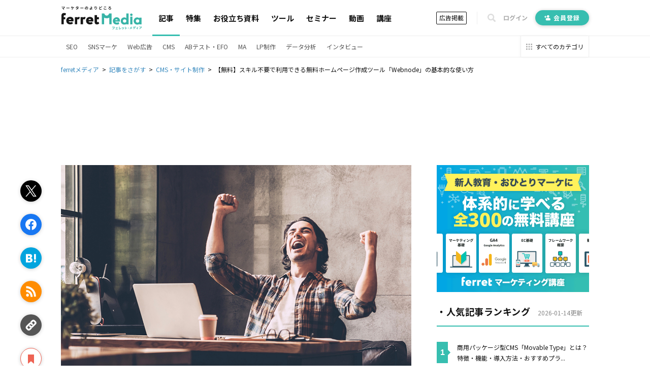

--- FILE ---
content_type: text/html; charset=utf-8
request_url: https://ferret-plus.com/8755
body_size: 21764
content:
<!DOCTYPE html><html lang="ja"><head prefix="og: http://ogp.me/ns# fb: http://ogp.me/ns/fb#"><script src="https://securepubads.g.doubleclick.net/tag/js/gpt.js"></script><link crossorigin="" href="//fonts.gstatic.com/" rel="preconnect" /><meta charset="utf-8">
<title>【無料】スキル不要で利用できる無料ホームページ作成ツール「Webnode」の基本的な使い方｜ferretメディア</title>
<meta name="description" content="自社のホームページ制作を計画するものの、Web制作スキルに自信がなく外部の制作会社に依頼するしか手段がないという企業もあるはずです。Web制作スキルと予算どちらも障壁になっているのであれば、ホームページ制作ツールの活用をオススメします。無料ホームページ制作ツール「Webnode」は、Web制作に関するスキル不要で利用できるという特徴があります。">
<link rel="canonical" href="https://ferret-plus.com/8755">
<meta property="og:title" content="【無料】スキル不要で利用できる無料ホームページ作成ツール「Webnode」の基本的な使い方">
<meta property="og:description" content="自社のホームページ制作を計画するものの、Web制作スキルに自信がなく外部の制作会社に依頼するしか手段がないという企業もあるはずです。Web制作スキルと予算どちらも障壁になっているのであれば、ホームページ制作ツールの活用をオススメします。無料ホームページ制作ツール「Webnode」は、Web制作に関するスキル不要で利用できるという特徴があります。">
<meta property="og:url" content="https://ferret-plus.com/8755">
<meta property="og:image" content="https://ferret.akamaized.net/uploads/article/8755/og_image/default-c4d3ef14f954c5d847755235e80c66dd.jpg">
<meta name="twitter:card" content="summary_large_image">
<meta name="twitter:site" content="@ferretplus">
<meta name="twitter:image" content="https://ferret.akamaized.net/uploads/article/8755/og_image/default-c4d3ef14f954c5d847755235e80c66dd.jpg">
<meta property="fb:app_id" content="772547789472030"><meta content="width=device-width, initial-scale=1.0" name="viewport" /><meta content="IE=Edge" http-equiv="X-UA-Compatible" /><meta content="ferret" name="apple-mobile-web-app-title" /><link href="/apple-touch-icon.png" rel="apple-touch-icon" /><meta name="csrf-param" content="authenticity_token" />
<meta name="csrf-token" content="faeaBnRE9TsAKEherv+MkfdeuOoSdAXYub6MaxuBAz4OGLkRtC2GnRu3MhpJag8q1mEBaFRZ3aO1C1paq095Qw==" /><link href="https://fonts.googleapis.com/css?family=Noto+Sans+JP:400,700&amp;subset=japanese&amp;display=swap" rel="stylesheet" /><link href="https://fonts.googleapis.com/css?family=Oswald:400,500,700&amp;display=swap" rel="stylesheet" /><link rel="stylesheet" media="all" href="https://ferret.akamaized.net/assets/application-b1804551ea06a57462afc529d0b3ef48ef358ddfc1b7c71fad9dec481d450d71.css" /><link rel="stylesheet" media="all" href="https://ferret.akamaized.net/assets/scopes/articles/show-2cd96be6f58fd71341ce0c83ea9a56ef7d0bb801be260c7f352372a62d443ee9.css" /><link rel="stylesheet" media="all" href="https://ferret.akamaized.net/assets/scopes/articles/_bookmark_area-9af3c09349434d643a12cb63e594a331425db578b1d12be4d9552be5b207eadf.css" /><link rel="stylesheet" media="all" href="https://ferret.akamaized.net/assets/scopes/articles/_category-731b5f058d2ca592a2a3965804f4773f42ba6d0021a46ebd39768b3bff293770.css" /><link rel="stylesheet" media="all" href="https://ferret.akamaized.net/assets/scopes/articles/_benefit_part-1608b1c629ed9b7079fefca361fb0408fe792859880ebafe0c9637919bf86b2f.css" /><!--
  > ページフリッカーのリスクを大幅に抑えて、接続速度の遅いユーザーにも快適なエクスペリエンスを提供できます。
  > ページを非表示にするスニペットは、ページの <HEAD> のなるべく前方（オプティマイズプラグインの変更済みの Google アナリティクストラッキングコードの直前）に追加します。
  https://support.google.com/optimize/answer/6314801?hl=ja#step-3
-->
<style>.async-hide { opacity: 0 !important }</style>
<script>
(function(a,s,y,n,c,h,i,d,e){s.className+=' '+y;
h.end=i=function(){s.className=s.className.replace(RegExp(' ?'+y),'')};
(a[n]=a[n]||[]).hide=h;setTimeout(function(){i();h.end=null},c);
})(window,document.documentElement,'async-hide','dataLayer',4000,{'GTM-KHHZ4M':true});
</script>
<!-- Google Tag Manager -->
<script>(function(w,d,s,l,i){w[l]=w[l]||[];w[l].push({'gtm.start':
new Date().getTime(),event:'gtm.js'});var f=d.getElementsByTagName(s)[0],
j=d.createElement(s),dl=l!='dataLayer'?'&l='+l:'';j.async=true;j.src=
'https://www.googletagmanager.com/gtm.js?id='+i+dl;f.parentNode.insertBefore(j,f);
})(window,document,'script','dataLayer','GTM-KHHZ4M');</script>
<!-- End Google Tag Manager -->
<script src="https://ferret.akamaized.net/packs/polyfill.f3509fd65b57919e9c29.js" defer="defer"></script><script src="https://ferret.akamaized.net/assets/application-4bbf2ef80d6c5b73efdd2eadb529bd33e9ac05d65a3375fabb7f7ab139764086.js" defer="defer"></script><script src="https://ferret.akamaized.net/packs/layouts/application.1a79cd091a82430e7008.js" defer="defer"></script><div id="js-gam-key-value" data-targetings='{&quot;page_url&quot;:&quot;/8755&quot;,&quot;article_tags&quot;:[&quot;CMS・サイト制作&quot;],&quot;article_seq&quot;:8755,&quot;is_ad&quot;:false,&quot;page_title&quot;:&quot;【無料】スキル不要で利用できる無料ホームページ作成ツール「Webnode」の基本的な使い方&quot;}'></div>

<script type="text/javascript">
  window.googletag = window.googletag || {cmd: []};
  googletag.cmd.push(function() {
    const styleBreakPoint = 768
    const user_agent = window.innerWidth > styleBreakPoint ? 'PC': 'SP';
    if (user_agent == 'PC') {
      // アイキャッチ上
      googletag.defineSlot('/2814751/ferret_pc_article_eyecatch_1', [728, 90], 'div-gpt-ad-1595805127368-0').addService(googletag.pubads());
      // サイドバー
      googletag.defineSlot('/2814751/ferret_pc_article_sidebar_top_2', [[290, 270], [336, 280], [300, 250]], 'div-gpt-ad-1578270310651-0').addService(googletag.pubads());
      googletag.defineSlot('/2814751/ferret_pc_article_sidebar_bottom', [[300, 600]], 'div-gpt-ad-1578247678091-0').addService(googletag.pubads());
      googletag.defineSlot('/2814751/ferret_pc_article_sidebar_bottom_2', [300, 250], 'div-gpt-ad-1622796425923-0').addService(googletag.pubads());
      // 記事中のH2上
      googletag.defineSlot('/2814751/ferret_pc_article_middle_1', [[300, 250], [336, 280], [680, 135]], 'div-gpt-ad-1578247906864-0').addService(googletag.pubads());
      googletag.defineSlot('/2814751/ferret_pc_article_middle_2', [[300, 250], [336, 280], [680, 135]], 'div-gpt-ad-1580892305458-0').addService(googletag.pubads());
      googletag.defineSlot('/2814751/ferret_pc_article_middle_3', [[300, 250], [336, 280], [680, 135]], 'div-gpt-ad-1580892571619-0').addService(googletag.pubads());
      googletag.defineSlot('/2814751/ferret_pc_article_middle_4', [300, 250], 'div-gpt-ad-1587534720785-0').addService(googletag.pubads());
      googletag.defineSlot('/2814751/ferret_pc_article_middle_5', [300, 250], 'div-gpt-ad-1587534897759-0').addService(googletag.pubads());
      googletag.defineSlot('/2814751/ferret_pc_article_middle_6', [300, 250], 'div-gpt-ad-1587534985487-0').addService(googletag.pubads());
      // 記事下
      googletag.defineSlot('/2814751/ferret_pc_article_bottom_1', [[336, 280], [300, 250]], 'div-gpt-ad-1578272399540-0').addService(googletag.pubads());
      googletag.defineSlot('/2814751/ferret_pc_article_bottom_2', [[336, 280], [300, 250]], 'div-gpt-ad-1578272505725-0').addService(googletag.pubads());
      googletag.defineSlot('/2814751/ferret_pc_article_bottom_4', [[300, 250], [336, 280]], 'div-gpt-ad-1579583044052-0').addService(googletag.pubads());
      googletag.defineSlot('/2814751/ferret_pc_article_bottom_5', [[300, 250], [336, 280]], 'div-gpt-ad-1579583225481-0').addService(googletag.pubads());
    } else if (user_agent == 'SP') {
      // 記事中のH2上
      googletag.defineSlot('/2814751/ferret_sp_article_middle_1', [[300, 250], [336, 280], [290, 270]], 'div-gpt-ad-1578276777472-0').addService(googletag.pubads());
      googletag.defineSlot('/2814751/ferret_sp_article_middle_2', [[300, 250], [336, 280], [290, 270]], 'div-gpt-ad-1580892902222-0').addService(googletag.pubads());
      googletag.defineSlot('/2814751/ferret_sp_article_middle_3', [[300, 250], [336, 280], [290, 270]], 'div-gpt-ad-1580893092539-0').addService(googletag.pubads());
      // 記事下
      googletag.defineSlot('/2814751/ferret_sp_article_bottom_1', [[300, 250], [290, 270]], 'div-gpt-ad-1578276844644-0').addService(googletag.pubads());
      googletag.defineSlot('/2814751/ferret_sp_article_bottom_3', [300, 600], 'div-gpt-ad-1581667420572-0').addService(googletag.pubads());
      googletag.defineSlot('/2814751/ferret_sp_ferretone_overlay',[[320, 100], [320, 50]] , 'div-gpt-ad-1602225189526-0').addService(googletag.pubads());
    }
    keyValues = JSON.parse(document.getElementById('js-gam-key-value').dataset.targetings || '[]')
    Object.keys(keyValues).forEach(key => {
      googletag.pubads().setTargeting(key.toString(), keyValues[key].toString())
    })
    googletag.pubads().collapseEmptyDivs();
    googletag.enableServices();
  });
</script>
<script type="text/javascript">
  window.googletag = window.googletag || {cmd: []};
  googletag.cmd.push(function() {
    googletag.defineSlot('/2814751/ferret_pc_common_overlay', [980, 120], 'div-gpt-ad-1599705891498-0').addService(googletag.pubads());
    googletag.pubads().collapseEmptyDivs();
    googletag.enableServices();
  });
</script></head><body><!-- Google Tag Manager (noscript) -->
<noscript><iframe src="https://www.googletagmanager.com/ns.html?id=GTM-KHHZ4M"
height="0" width="0" style="display:none;visibility:hidden"></iframe></noscript>
<!-- End Google Tag Manager (noscript) -->
<div id="js-microad-key-value" data-targetings='{&quot;article_category&quot;:[&quot;CMS・サイト制作&quot;]}'></div>
<script type="text/javascript" src="//d-cache.microad.jp/js/td_frt_access.js"></script>
<script type="text/javascript">
  keyValues = JSON.parse(document.getElementById('js-microad-key-value').dataset.targetings || '[]')
  microadTd.FRT.start(keyValues)
</script>
<script src="https://ferret.akamaized.net/packs/layouts/_bottom_fixed_banner.021d8499f960e3340076.js" defer="defer"></script><div data-scope-path="layouts/_bottom_fixed_banner"><div class="js-container floating-ad js-invisible"><button name="button" type="submit" class="js-close-button js-gtm-click-sender" data-event-category="UI：フッターオーバレイ" data-event-label="マーケティングノウハウ資料 バナークローズボタン"><svg><use xlink:href="https://ferret-plus.com/assets/icons-ac2b24c2dfff126d30094d19d8805f0e9aa639d4203f7c2c26ab7af79eb775f7.svg#hide"></use></svg></button><button name="button" type="submit" class="js-show-button"><svg><use xlink:href="https://ferret-plus.com/assets/icons-ac2b24c2dfff126d30094d19d8805f0e9aa639d4203f7c2c26ab7af79eb775f7.svg#show"></use></svg></button><div class="floating-ad-content"><div class="overlay-ad-unit" id="div-gpt-ad-1599705891498-0"><script>googletag.cmd.push(function() { googletag.display('div-gpt-ad-1599705891498-0') })</script></div></div></div></div><script src="https://ferret.akamaized.net/packs/layouts/header.a933d237a8eee130929e.js" defer="defer"></script><header data-scope-path="layouts/_header"><nav class="primary-nav"><div class="content"><div class="root-link-area"><a class="ferret-root-link" href="/"><svg class="ferret-icon"><use xlink:href="https://ferret-plus.com/assets/icons-ac2b24c2dfff126d30094d19d8805f0e9aa639d4203f7c2c26ab7af79eb775f7.svg#ferret"></use></svg></a></div><div class="main-links-area"><a class="main-link is-current" href="/articles">記事</a><a class="main-link " href="/feature_articles">特集</a><a class="main-link " href="/useful-items">お役立ち資料</a><a class="main-link " href="/tools">ツール</a><a class="main-link " href="/events">セミナー</a><a class="main-link " href="/videos">動画</a><a class="main-link " href="/curriculums">講座</a></div><div class="sub-links-area"><a class="advertisment-link js-gtm-click-sender" target="_blank" rel="noopener" data-event-category="UI：ヘッダーメニュー" data-event-label="footer_advertising_lp_button_link_20191114" href="https://ad.ferret-plus.com/top?_entry_point=header_button&amp;_ga=2.215449303.1733984352.1571613733-59247245.1551400800#5ca567fc7f0ebd2854002273-08d471faaf63eb1a6883e063">広告掲載</a><div class="separator"></div><button class="search-form-toggler js-search-form-toggler" tabindex="0" type="button"><svg class="icon"><use xlink:href="https://ferret-plus.com/assets/icons-ac2b24c2dfff126d30094d19d8805f0e9aa639d4203f7c2c26ab7af79eb775f7.svg#loupe"></use></svg></button><a class="login-link" href="/mypage/login">ログイン</a><a class="registration-link registration ab-pattern-as-is" href="/user/registration/new"><svg class="icon"><use xlink:href="https://ferret-plus.com/assets/icons-ac2b24c2dfff126d30094d19d8805f0e9aa639d4203f7c2c26ab7af79eb775f7.svg#registration-fill"></use></svg>会員登録</a><a class="registration-link registration ab-pattern-to-be" href="/user/registration/new"><svg class="icon"><use xlink:href="https://ferret-plus.com/assets/icons-ac2b24c2dfff126d30094d19d8805f0e9aa639d4203f7c2c26ab7af79eb775f7.svg#registration-fill"></use></svg><div class="sub">マーケター必読の<br />最新情報をお届け</div><div class="main">無料会員登録</div></a></div></div></nav><form class="search-form js-search-form" data-closed="" action="/articles/search" accept-charset="UTF-8" method="get"><fieldset class="fields"><input class="q-text-field js-search-form-input" required="required" placeholder="キーワードで記事を検索" type="text" name="q" id="q" /><button name="button" type="submit" class="submit-button"><svg class="icon"><use xlink:href="https://ferret-plus.com/assets/icons-ac2b24c2dfff126d30094d19d8805f0e9aa639d4203f7c2c26ab7af79eb775f7.svg#loupe"></use></svg></button></fieldset><button class="search-form-closer js-search-form-closer" type="button"><svg class="icon"><use xlink:href="https://ferret-plus.com/assets/icons-ac2b24c2dfff126d30094d19d8805f0e9aa639d4203f7c2c26ab7af79eb775f7.svg#times"></use></svg></button></form><nav class="secondary-nav"><div class="content"><ul class="categories"><li class="category"><a class="category-link" href="/categories/seo">SEO</a></li><li class="category"><a class="category-link" href="/categories/sns-marketing">SNSマーケ</a></li><li class="category"><a class="category-link" href="/categories/web-ads">Web広告</a></li><li class="category"><a class="category-link" href="/categories/cms">CMS</a></li><li class="category"><a class="category-link" href="/categories/abtest-efo-cro">ABテスト・EFO</a></li><li class="category"><a class="category-link" href="/categories/marketing-automation">MA</a></li><li class="category"><a class="category-link" href="/categories/lpo">LP制作</a></li><li class="category"><a class="category-link" href="/articles/data-analysis">データ分析</a></li><li class="category"><a class="category-link" href="/articles/business/interview">インタビュー</a></li></ul><a class="categories-link" href="/categories"><svg class="icon"><use xlink:href="https://ferret-plus.com/assets/icons-ac2b24c2dfff126d30094d19d8805f0e9aa639d4203f7c2c26ab7af79eb775f7.svg#all-category"></use></svg><span class="text">すべてのカテゴリ</span></a></div></nav></header><nav data-scope-path="layouts/_breadcrumbs"><ol class="breadcrumb" itemscope="" itemtype="http://schema.org/BreadcrumbList"><li itemprop="itemListElement" itemscope="" itemtype="http://schema.org/ListItem"><a itemprop="item" href="/"><span itemprop="name">ferretメディア</span></a><meta content="1" itemprop="position" /></li><li itemprop="itemListElement" itemscope="" itemtype="http://schema.org/ListItem"><a itemprop="item" href="/articles"><span itemprop="name">記事をさがす</span></a><meta content="2" itemprop="position" /></li><li itemprop="itemListElement" itemscope="" itemtype="http://schema.org/ListItem"><a itemprop="item" href="/categories/cms"><span itemprop="name">CMS・サイト制作</span></a><meta content="3" itemprop="position" /></li><li itemprop="itemListElement" itemscope="" itemtype="http://schema.org/ListItem"><span itemprop="name">【無料】スキル不要で利用できる無料ホームページ作成ツール「Webnode」の基本的な使い方</span><meta content="4" itemprop="position" /></li></ol></nav><script src="https://ferret.akamaized.net/packs/articles/show.459c57061a9ec97e9042.js"></script><div data-scope-path="articles/show"><div class="ad-banners-horizontal"><div class="pc-ad-banner ad-728x90"><div id="div-gpt-ad-1595805127368-0"><script>googletag.cmd.push(function() { googletag.display('div-gpt-ad-1595805127368-0') })</script></div></div></div><div class="article-area"><main class="article-main-section"><article class="article-contents"><div class="main-visual"><img loading="lazy" alt="「【無料】スキル不要で利用できる無料ホームページ作成ツール「Webnode」の基本的な使い方」の見出し画像" width="800" height="600" src="https://ferret.akamaized.net/uploads/article/8755/eyecatch/default-ee8af81a2dc72e59f066dc3a21282599.jpg" /></div><h1>【無料】スキル不要で利用できる無料ホームページ作成ツール「Webnode」の基本的な使い方</h1><time class="revised-at"><span>更新日: 2019年02月20日</span></time><ul class="article-categories"><li><a class="category-link" href="/categories/cms?_entry_point=below_article_title">CMS・サイト制作</a></li></ul><div class="top-bookmark"><div class="scroll-area"><div class="scroll-box"><script src="https://ferret.akamaized.net/packs/partials/article/sns_share.2734a18f2e3d692c5a5e.js"></script><div class="article-actions" data-scope-path="partials/article/_sns_share_static"><ul class="action-list"><li class="js-sns-share-action-button static-button-twitter js-gtm-click-sender" data-event-action="クリック_twitter" data-event-category="UI_記事詳細左サイドバー_ボタン" data-event-label="https://ferret-plus.com/8755" data-type="twitter"><svg class="twitter-icon"><use xlink:href="https://ferret-plus.com/assets/icons-ac2b24c2dfff126d30094d19d8805f0e9aa639d4203f7c2c26ab7af79eb775f7.svg#twitter"></use></svg></li><li class="js-sns-share-action-button static-button-facebook js-gtm-click-sender" data-event-action="クリック_facebook" data-event-category="UI_記事詳細左サイドバー_ボタン" data-event-label="https://ferret-plus.com/8755" data-type="facebook"><svg class="facebook-icon"><use xlink:href="https://ferret-plus.com/assets/icons-ac2b24c2dfff126d30094d19d8805f0e9aa639d4203f7c2c26ab7af79eb775f7.svg#facebook"></use></svg></li><li class="js-sns-share-action-button static-button-hatena js-gtm-click-sender" data-event-action="クリック_hatena" data-event-category="UI_記事詳細左サイドバー_ボタン" data-event-label="https://ferret-plus.com/8755" data-type="hatena"><svg class="hatena-icon"><use xlink:href="https://ferret-plus.com/assets/icons-ac2b24c2dfff126d30094d19d8805f0e9aa639d4203f7c2c26ab7af79eb775f7.svg#hatena-type"></use></svg></li><li class="js-sns-share-action-button static-button-rss js-gtm-click-sender" data-event-action="クリック_rss" data-event-category="UI_記事詳細左サイドバー_ボタン" data-event-label="https://ferret-plus.com/8755" data-type="rss"><svg class="rss-icon"><use xlink:href="https://ferret-plus.com/assets/icons-ac2b24c2dfff126d30094d19d8805f0e9aa639d4203f7c2c26ab7af79eb775f7.svg#rss"></use></svg></li><li class="js-sns-share-action-button static-button-link js-gtm-click-sender" data-event-action="クリック_link" data-event-category="UI_記事詳細左サイドバー_ボタン" data-event-label="https://ferret-plus.com/8755" data-type="link"><svg class="link-icon"><use xlink:href="https://ferret-plus.com/assets/icons-ac2b24c2dfff126d30094d19d8805f0e9aa639d4203f7c2c26ab7af79eb775f7.svg#link"></use></svg></li></ul></div><div data-scope-path="articles/_bookmark_area"><a class="article-bookmark-button js-gtm-click-sender" data-event-category="UI_記事詳細左サイドバー_ボタン" data-event-action="クリック_bookmark" data-event-label="https://ferret-plus.com/8755" href="/user/registration/new"><div class="unbookmarked"><svg class="bookmark-icon"><use xlink:href="https://ferret-plus.com/assets/icons-ac2b24c2dfff126d30094d19d8805f0e9aa639d4203f7c2c26ab7af79eb775f7.svg#bookmark"></use></svg><span class="bookmark-text">マイページにお気に入り</span></div></a></div></div></div></div><div class="main-content"><p>自社のホーム<span data-tooltip="word-link-999" class="word-link">ページ</span>制作を計画するものの、Web制作スキルに自信がなく外部の制作会社に依頼するしか手段がないという企業もあるはずです。</p>
<p>とはいえ、Web制作を依頼すると規模にもよりますが数十万円と膨大な費用が発生します。Web制作に割り当てられる予算が厳しく、結局着手できないことに悩みを感じていませんか。</p>
<p>Web制作スキルと予算どちらも障壁になっているのであれば、ホーム<span data-tooltip="word-link-999" class="word-link">ページ</span>制作ツールの活用をオススメします。無料ホーム<span data-tooltip="word-link-999" class="word-link">ページ</span>制作ツール「Webnode」は、Web制作に関するスキル不要で利用できるのが特徴です。</p>
<p>今回、「Webnode」の基本的な機能や使い方をご紹介します。</p>
<p>▼他のHP作成サービスを探す▼<br>
<a href="https://ferret-plus.com/524">無料ホームページ作成ツールはどれを選ぶべき？おすすめサービスまとめ</a></p>
<h2 id="p0">Webnodeとは</h2>
<p><img src="https://ferret.akamaized.net/images/59ec41b8fafbd876de000645/original.jpg?1508655544" alt="webnode_-_1.jpg"><br>
<a href="https://www.strikingly.com/?locale=ja" target="_blank" rel="noopener">https://www.strikingly.com/?locale=ja</a></p>
<p>「Webnode」は、個人用ホーム<span data-tooltip="word-link-999" class="word-link">ページ</span>、<span data-tooltip="word-link-1038" class="word-link">ブログ</span>やメディア、企業の<span data-tooltip="word-link-963" class="word-link">コーポレート</span>サイト、ネットショップなど様々なジャンルのホーム<span data-tooltip="word-link-999" class="word-link">ページ</span>に対応できるホーム<span data-tooltip="word-link-999" class="word-link">ページ</span>制作ツールです。</p>
<p>テンプレートを選択し、公開時のデザインと同様のプレビュー画面から作ることができるため、<span data-tooltip="word-link-2835" class="word-link">HTML</span>や<span data-tooltip="word-link-5487" class="word-link">CS</span>SのようなWeb制作スキルに自信がなくとも簡単に制作することができます。</p>
<p>ジャンル別に提供されているテンプレートはシンプルなものから画像を多用したリッチなデザインまで揃っているため、好みのテンプレートを選択後、画像素材や<span data-tooltip="word-link-975" class="word-link">テキスト</span>素材を差し替えるだけで完成させることができます。</p>
<p>ネットショップを運営する場合など別途有料プランへの加入が必要になりますが、無料で多くの機能を利用できるため、導入を検討時、「とりあえず試してみる」というのも良いのではないでしょうか。</p>
<h2 id="p1">基本機能や料金</h2>
<p>Webnodeは基本的に無料で主要な機能が利用できるホーム<span data-tooltip="word-link-999" class="word-link">ページ</span>制作ツールです。無料でありながら<span data-tooltip="word-link-953" class="word-link">広告</span>非表示、独自<span data-tooltip="word-link-1054" class="word-link">ドメイン</span>移管サポート対応など、一般的なホーム<span data-tooltip="word-link-999" class="word-link">ページ</span>制作ツールと比べて、設定できる機能の幅が広いという特徴があります。</p>
<p>サーバー容量を増やしたい場合や高度なカスタマイズを行い方向けに有料のプレミアムプランも4種類提供されています。まず無料版を利用した上で、機能に物足りなさを感じている場合に検討してみると良いでしょう。</p>
<p>無料で利用できる機能は以下です。</p>
<pre><code>【無料で利用できる機能】
・広告の非表示
・100種類以上のデザインテンプレート
・独自のSEO対策向け機能
・独自ドメインの移管サポート対応
</code></pre>
<p>既に所有している<span data-tooltip="word-link-1054" class="word-link">ドメイン</span>をWebnodeへの移管する場合や新規<span data-tooltip="word-link-1054" class="word-link">ドメイン</span>接続をする場合、プレミアムプランへ申込みが必要です。また、プレミアムプランでは新規<span data-tooltip="word-link-1054" class="word-link">ドメイン</span>登録料金が1年間無料になるコードが付与されます。</p>
<p>その他、プレミアムプランの詳細に関しては公式ホーム<span data-tooltip="word-link-999" class="word-link">ページ</span>にある「<a href="https://www.webnode.jp/pricing-w2/" target="_blank" rel="noopener">プレミアム プランと料金 - Webnode</a>」をご確認ください。</p>
<h2 id="p2">Webnodeの会員登録の方法</h2>
<p><img src="https://ferret.akamaized.net/images/59ec41b9fafbd876ee000679/original.jpg?1508655544" alt="webnode_-_2.jpg"></p>
<p>Webnodeの会員登録の方法をご紹介します。</p>
<p>Webnode<span data-tooltip="word-link-978" class="word-link">トップページ</span>の下部にある「ホーム<span data-tooltip="word-link-999" class="word-link">ページ</span>を作成」というボタンをクリックします。すると、会員登録情報を入力する<span data-tooltip="word-link-990" class="word-link">フォーム</span>が表示されます。</p>
<p><img src="https://ferret.akamaized.net/images/59ec41b9781b8764360006be/original.jpg?1508655544" alt="webnode_-_3.jpg"></p>
<p>入力<span data-tooltip="word-link-990" class="word-link">フォーム</span>に、任意の「ウェブサイト名（サブ<span data-tooltip="word-link-1054" class="word-link">ドメイン</span>に使用）」「メールアドレス」「パスワード」を入力しましょう。すると、会員登録案内のメールが届きますので、認証<span data-tooltip="word-link-919" class="word-link">URL</span>をクリックすると本登録が完了します。</p>
<h2 id="p3">Webnodeの基本的な使い方</h2>
<h3 id="p4" data-event-label="8755_1/6" data-event-category="UI：記事読了：standard" data-event-action="記事読了" class="gtm-inview-sender">目的のジャンルに合わせてテンプレートを選択する</h3>
<p><img src="https://ferret.akamaized.net/images/59ec41b87f58a8661800067f/original.jpg?1508655544" alt="webnode_-_4.jpg"></p>
<p>Webnodeへの会員登録を終えると次に行うのがテンプレートの選択です。まず最初に「ホーム<span data-tooltip="word-link-999" class="word-link">ページ</span>」か「Eショップ（ネットショップ）」という2つのジャンルから選択します。</p>
<p>個人、ビジネス問わずホーム<span data-tooltip="word-link-999" class="word-link">ページ</span>や<span data-tooltip="word-link-1038" class="word-link">ブログ</span>制作をする場合は「ホーム<span data-tooltip="word-link-999" class="word-link">ページ</span>」を選びましょう。</p>
<p><img src="https://ferret.akamaized.net/images/59ec41b8781b876426000652/original.jpg?1508655544" alt="webnode_-_5.jpg"></p>
<p>テンプレートは「ビジネス」「個人向け」「<span data-tooltip="word-link-1038" class="word-link">ブログ</span>」「食とレストラン」「ミュージック」「ポートフォリオ」のように各ジャンルから選択することができます。</p>
<p>今回は、企業のホーム<span data-tooltip="word-link-999" class="word-link">ページ</span>制作という想定で「ビジネス」からテンプレートを選択します。</p>
<p><img src="https://ferret.akamaized.net/images/59ec41b9781b876446000693/original.jpg?1508655544" alt="webnode_-_6.jpg"></p>
<p>「法律事務所」のホーム<span data-tooltip="word-link-999" class="word-link">ページ</span>をイメージしたテンプレートを選択しました。</p>
<p>ここに表示されている「法律事務所」や「工務店」というテンプレートは必ずしも自社のジャンルと合わせる必要はありません。</p>
<p>あくまで「そのジャンルをイメージしたデザイン」という認識で利用してみましょう。</p>
<h3 id="p5" data-event-label="8755_2/6" data-event-category="UI：記事読了：standard" data-event-action="記事読了" class="gtm-inview-sender">タイトルや本文などテキストを入力する</h3>
<p><img src="https://ferret.akamaized.net/images/59ec41bafafbd876ce0006b3/original.jpg?1508655545" alt="webnode_-_7.jpg"></p>
<p>テンプレートを選択すると、ホーム<span data-tooltip="word-link-999" class="word-link">ページ</span>の編集画面に遷移するための<span data-tooltip="word-link-1040" class="word-link">ポップアップ</span>が現れます。この時点で、先ほど選択したテンプレートが反映されており、会員登録時に入力したウェブサイト名がサブ<span data-tooltip="word-link-1054" class="word-link">ドメイン</span>として生成されます。</p>
<p>「編集をスタート」をクリックし、ホーム<span data-tooltip="word-link-999" class="word-link">ページ</span>内の<span data-tooltip="word-link-975" class="word-link">テキスト</span>等を編集してみましょう。</p>
<p><img src="https://ferret.akamaized.net/images/59ec41ba781b876426000653/original.jpg?1508655545" alt="webnode_-_8.jpg"></p>
<p>Webnodeでは、<span data-tooltip="word-link-975" class="word-link">テキスト</span>や<span data-tooltip="word-link-1019" class="word-link">レイアウト</span>を編集する際、<span data-tooltip="word-link-2835" class="word-link">HTML</span>や<span data-tooltip="word-link-5487" class="word-link">CS</span>Sを入力する必要は一切ありません。例えば、<span data-tooltip="word-link-1026" class="word-link">タイトル</span>を変更したい場合は、プレビュー画面に表示されている<span data-tooltip="word-link-1026" class="word-link">タイトル</span>をクリックし、そのまま<span data-tooltip="word-link-975" class="word-link">テキスト</span>を入力するだけです。</p>
<p><span data-tooltip="word-link-1026" class="word-link">タイトル</span>に限らず、全ての項目をクリックと入力で完結させることができます。</p>
<h3 id="p6" data-event-label="8755_3/6" data-event-category="UI：記事読了：standard" data-event-action="記事読了" class="gtm-inview-sender">日本語Webフォントでデザインにアクセントをつける</h3>
<p><img src="https://ferret.akamaized.net/images/59ec41ba781b8764360006bf/original.jpg?1508655545" alt="webnode_-_9.jpg"></p>
<p>また、Webnodeは無料でありながら8種類の日本語Web<span data-tooltip="word-link-991" class="word-link">フォント</span>を利用できます。明朝やゴシック系の<span data-tooltip="word-link-991" class="word-link">フォント</span>だけでなく「<a href="http://font.sumomo.ne.jp/font_1.html" target="_blank" rel="noopener">「けいふぉんと！」｜すもももじ</a>」のようなユニークな<span data-tooltip="word-link-991" class="word-link">フォント</span>もデフォルトで搭載されています。</p>
<p>個性的な<span data-tooltip="word-link-991" class="word-link">フォント</span>はホーム<span data-tooltip="word-link-999" class="word-link">ページ</span>全体の雰囲気を変えてしまうため、あくまで自社の雰囲気に合わせて選定してみましょう。</p>
<h3 id="p7" data-event-label="8755_4/6" data-event-category="UI：記事読了：standard" data-event-action="記事読了" class="gtm-inview-sender">レイアウトのサイズ変更などを行ってデザインの調整を行う</h3>
<p><img src="https://ferret.akamaized.net/images/59ec41ba7f58a86638000612/original.jpg?1508655545" alt="webnode_-_10.jpg"></p>
<p>本文の入力欄は、<span data-tooltip="word-link-1026" class="word-link">タイトル</span>と同様にクリックした上で任意の文章を入力するだけでサンプル文を変更することができます。</p>
<p>見出しの調整や太字、リスト化などを<span data-tooltip="word-link-975" class="word-link">テキスト</span>入力部に表示されたメニューから選択するだけで簡単に反映することができます。</p>
<p><img src="https://ferret.akamaized.net/images/59ec41bb781b876446000694/original.jpg?1508655546" alt="webnode_-_11.jpg"></p>
<p>テンプレートを選択した時点で既に本文を入力する欄は<span data-tooltip="word-link-1019" class="word-link">レイアウト</span>済みです。しかし、実際に本文を入力すると、文章のバランスに違和感を感じることもあるでしょう。その場合、<span data-tooltip="word-link-1019" class="word-link">レイアウト</span>の幅や高さの変更を行います。</p>
<p><span data-tooltip="word-link-1019" class="word-link">レイアウト</span>を変えたい入力欄の枠をマウスでドラッグすることで幅や高さを変更します。</p>
<h3 id="p8" data-event-label="8755_5/6" data-event-category="UI：記事読了：standard" data-event-action="記事読了" class="gtm-inview-sender">「公開」をクリックしてホームページを公開する</h3>
<p><img src="https://ferret.akamaized.net/images/59ec41bafafbd876ee00067a/original.jpg?1508655546" alt="webnode_-_12.jpg"></p>
<p>ひと通りの編集作業を終えたら、編集画面の右上に表示されている「公開」をクリックします。すると、全ての変更箇所が保存されホーム<span data-tooltip="word-link-999" class="word-link">ページ</span>として<span data-tooltip="word-link-927" class="word-link">インターネット</span>上に公開されます。</p>
<p>公開後も編集を続けることができるため、万が一入力ミスや設定ミスなどがあってもすぐに修正を行えます。</p>
<p><img src="https://ferret.akamaized.net/images/59ec41bc781b8764360006c0/original.jpg?1508655547" alt="webnode_-_15.jpg"></p>
<p>公開されたホーム<span data-tooltip="word-link-999" class="word-link">ページ</span>がこちらです。編集画面と同様の画面が表示されました。ワープロソフトを使うように更新し、その変更点がそのまま反映されるため、「制作時と完成後の雰囲気が違う...」というミスが置きにくいのもWebnodeの特徴です。</p>
<h3 id="p9" data-event-label="8755_6/6" data-event-category="UI：記事読了：standard" data-event-action="記事読了" class="gtm-inview-sender">管理画面から独自ドメインやGoogleアナリティクスへの連携も可能</h3>
<p><img src="https://ferret.akamaized.net/images/59ec41bc781b876426000654/original.jpg?1508655547" alt="webnode_-_13.jpg"></p>
<p>ホーム<span data-tooltip="word-link-999" class="word-link">ページ</span>のデザインや<span data-tooltip="word-link-1034" class="word-link">コンテンツ</span>の変更は上述の方法で行えます。</p>
<p>独自<span data-tooltip="word-link-1054" class="word-link">ドメイン</span>等の設定を行いたい場合は、編集画面右上に表示されている「設定」という項目をクリックしてみましょう。「設定」からは、独自<span data-tooltip="word-link-1054" class="word-link">ドメイン</span>設定やメール<span data-tooltip="word-link-922" class="word-link">アカウント</span>の変更や別ユーザーへの編集権限付与、プラン変更などが行えます。</p>
<h2 id="p10">まとめ</h2>
<p>無料ホーム<span data-tooltip="word-link-999" class="word-link">ページ</span>制作ツールは様々な企業から提供されています。一般的に無料で利用できるツールの多くは、有料プランとの差をつけるため一部の機能に制限を設けている場合が殆どです。</p>
<p>Webnodeも有料プランと比べて機能に制限を設けていますが、独自<span data-tooltip="word-link-1054" class="word-link">ドメイン</span>に対応しているほか<span data-tooltip="word-link-953" class="word-link">広告</span>を非表示化させることができます。そのため、今後<span data-tooltip="word-link-920" class="word-link">WordPress</span>などその他のツールに移行する場合でも<span data-tooltip="word-link-1054" class="word-link">ドメイン</span>を変更しなくて良いため、導入しやすいと言えるでしょう。</p>
<p><span data-tooltip="word-link-2835" class="word-link">HTML</span>や<span data-tooltip="word-link-5487" class="word-link">CS</span>Sを利用して1からホーム<span data-tooltip="word-link-999" class="word-link">ページ</span>制作をするのに比べ、カスタマイズ性こそ劣りますが、すぐにホーム<span data-tooltip="word-link-999" class="word-link">ページ</span>を作りたいと考えているWeb担当者にとって使い勝手の良いサービスと言えるのではないでしょうか。</p>
<p>▼他のHP作成サービスを探す▼<br>
<a href="https://ferret-plus.com/524">無料ホームページ作成ツールはどれを選ぶべき？おすすめサービスまとめ</a></p><template data-tooltip="word-link-999"><dl data-tooltip="word-link-999" class="tooltip active">
<dt>ページ</dt>
<dd>印刷物のカタログやパンフレットは、通常複数のページから成り立っています。インターネットのホームページもまったく同じで、テーマや内容ごとにそれぞれの画面が作られています。この画面のことを、インターネットでも「ページ」と呼んでいます。ホームページは、多くの場合、複数ページから成り立っています。
</dd>
<div class="read-more">
<a class="read-more-text" href="/words/999" rel="noopener" target="_blank">もっと詳しく見る</a><svg viewbox="0 0 5 8" width="5" height="8" xmlns="http://www.w3.org/2000/svg"><path fill="currentColor" d="m0,1l1-1l4,4l-4,4l-1-1l3-3"></path></svg>
</div>
<div class="arrow"></div>
</dl></template><template data-tooltip="word-link-999"><dl data-tooltip="word-link-999" class="tooltip active">
<dt>ページ</dt>
<dd>印刷物のカタログやパンフレットは、通常複数のページから成り立っています。インターネットのホームページもまったく同じで、テーマや内容ごとにそれぞれの画面が作られています。この画面のことを、インターネットでも「ページ」と呼んでいます。ホームページは、多くの場合、複数ページから成り立っています。
</dd>
<div class="read-more">
<a class="read-more-text" href="/words/999" rel="noopener" target="_blank">もっと詳しく見る</a><svg viewbox="0 0 5 8" width="5" height="8" xmlns="http://www.w3.org/2000/svg"><path fill="currentColor" d="m0,1l1-1l4,4l-4,4l-1-1l3-3"></path></svg>
</div>
<div class="arrow"></div>
</dl></template><template data-tooltip="word-link-999"><dl data-tooltip="word-link-999" class="tooltip active">
<dt>ページ</dt>
<dd>印刷物のカタログやパンフレットは、通常複数のページから成り立っています。インターネットのホームページもまったく同じで、テーマや内容ごとにそれぞれの画面が作られています。この画面のことを、インターネットでも「ページ」と呼んでいます。ホームページは、多くの場合、複数ページから成り立っています。
</dd>
<div class="read-more">
<a class="read-more-text" href="/words/999" rel="noopener" target="_blank">もっと詳しく見る</a><svg viewbox="0 0 5 8" width="5" height="8" xmlns="http://www.w3.org/2000/svg"><path fill="currentColor" d="m0,1l1-1l4,4l-4,4l-1-1l3-3"></path></svg>
</div>
<div class="arrow"></div>
</dl></template><template data-tooltip="word-link-1038"><dl data-tooltip="word-link-1038" class="tooltip active">
<dt>ブログ</dt>
<dd>ブログとは、ホームページの一種です。運営者はブログシステムに登録し、利用開始をすることで、ホームページ制作のプログラム技術を修得する必要なく、本文のみを投稿しつづければ、公開・表示はおろかページの整理や分類なども効率的に行えるシステムを言います。</dd>
<div class="read-more">
<a class="read-more-text" href="/words/1038" rel="noopener" target="_blank">もっと詳しく見る</a><svg viewbox="0 0 5 8" width="5" height="8" xmlns="http://www.w3.org/2000/svg"><path fill="currentColor" d="m0,1l1-1l4,4l-4,4l-1-1l3-3"></path></svg>
</div>
<div class="arrow"></div>
</dl></template><template data-tooltip="word-link-963"><dl data-tooltip="word-link-963" class="tooltip active">
<dt>コーポレート</dt>
<dd>コーポレートとは、日本語の「企業」のことです。インターネット上で「コーポレートサイト」という場合は、企業のホームページであることを表します。また、コーポレートは接頭語として使われることが多く、「コーポレートガバナンス（企業内統制）」などのように、他の単語と組み合わせて使うことが多いようです。会社そのものを指すことが多い「カンパニー」とは使い方が異なります。
</dd>
<div class="read-more">
<a class="read-more-text" href="/words/963" rel="noopener" target="_blank">もっと詳しく見る</a><svg viewbox="0 0 5 8" width="5" height="8" xmlns="http://www.w3.org/2000/svg"><path fill="currentColor" d="m0,1l1-1l4,4l-4,4l-1-1l3-3"></path></svg>
</div>
<div class="arrow"></div>
</dl></template><template data-tooltip="word-link-2835"><dl data-tooltip="word-link-2835" class="tooltip active">
<dt>HTML</dt>
<dd>HTMLとは、Webページを記述するための言語です。"HyperText Markup Language "の略です。"&lt;"と"&gt;"にはさまれたさまざまな種類の「タグ」によって、文章の構造や表現方法を指定することができます。　</dd>
<div class="read-more">
<a class="read-more-text" href="/words/2835" rel="noopener" target="_blank">もっと詳しく見る</a><svg viewbox="0 0 5 8" width="5" height="8" xmlns="http://www.w3.org/2000/svg"><path fill="currentColor" d="m0,1l1-1l4,4l-4,4l-1-1l3-3"></path></svg>
</div>
<div class="arrow"></div>
</dl></template><template data-tooltip="word-link-5487"><dl data-tooltip="word-link-5487" class="tooltip active">
<dt>CS</dt>
<dd>CSとはCustomer Satisfactionの略称で「顧客満足度」を意味します。顧客との関係維持、サービスの発展に関するマーケティング戦略に関わる用語です。
</dd>
<div class="read-more">
<a class="read-more-text" href="/words/5487" rel="noopener" target="_blank">もっと詳しく見る</a><svg viewbox="0 0 5 8" width="5" height="8" xmlns="http://www.w3.org/2000/svg"><path fill="currentColor" d="m0,1l1-1l4,4l-4,4l-1-1l3-3"></path></svg>
</div>
<div class="arrow"></div>
</dl></template><template data-tooltip="word-link-975"><dl data-tooltip="word-link-975" class="tooltip active">
<dt>テキスト</dt>
<dd>テキストとは、純粋に文字のみで構成されるデータのことをいいます。

太字や斜線などの修飾情報や、埋め込まれた画像などの文字以外のデータが表現することはできませんが、テキストのみで構成されたテキストファイルであれば、どのような機種のコンピューターでも共通して利用することができます。
</dd>
<div class="read-more">
<a class="read-more-text" href="/words/975" rel="noopener" target="_blank">もっと詳しく見る</a><svg viewbox="0 0 5 8" width="5" height="8" xmlns="http://www.w3.org/2000/svg"><path fill="currentColor" d="m0,1l1-1l4,4l-4,4l-1-1l3-3"></path></svg>
</div>
<div class="arrow"></div>
</dl></template><template data-tooltip="word-link-999"><dl data-tooltip="word-link-999" class="tooltip active">
<dt>ページ</dt>
<dd>印刷物のカタログやパンフレットは、通常複数のページから成り立っています。インターネットのホームページもまったく同じで、テーマや内容ごとにそれぞれの画面が作られています。この画面のことを、インターネットでも「ページ」と呼んでいます。ホームページは、多くの場合、複数ページから成り立っています。
</dd>
<div class="read-more">
<a class="read-more-text" href="/words/999" rel="noopener" target="_blank">もっと詳しく見る</a><svg viewbox="0 0 5 8" width="5" height="8" xmlns="http://www.w3.org/2000/svg"><path fill="currentColor" d="m0,1l1-1l4,4l-4,4l-1-1l3-3"></path></svg>
</div>
<div class="arrow"></div>
</dl></template><template data-tooltip="word-link-953"><dl data-tooltip="word-link-953" class="tooltip active">
<dt>広告</dt>
<dd>広告とは販売のための告知活動を指します。ただし、広告を掲載するための媒体、メッセージがあること、広告を出している広告主が明示されているなどの３要素を含む場合を指すことが多いようです。</dd>
<div class="read-more">
<a class="read-more-text" href="/words/953" rel="noopener" target="_blank">もっと詳しく見る</a><svg viewbox="0 0 5 8" width="5" height="8" xmlns="http://www.w3.org/2000/svg"><path fill="currentColor" d="m0,1l1-1l4,4l-4,4l-1-1l3-3"></path></svg>
</div>
<div class="arrow"></div>
</dl></template><template data-tooltip="word-link-1054"><dl data-tooltip="word-link-1054" class="tooltip active">
<dt>ドメイン</dt>
<dd>ドメインとは、インターネット上で利用可能なホームページやメールなどを識別するときの絶対唯一の綴りを言います。電話番号や自動車ナンバーが同一のものがないのと同様に、インタネットにおいても、２つとして同じドメインは存在できない、といった唯一無二の綴りです。
</dd>
<div class="read-more">
<a class="read-more-text" href="/words/1054" rel="noopener" target="_blank">もっと詳しく見る</a><svg viewbox="0 0 5 8" width="5" height="8" xmlns="http://www.w3.org/2000/svg"><path fill="currentColor" d="m0,1l1-1l4,4l-4,4l-1-1l3-3"></path></svg>
</div>
<div class="arrow"></div>
</dl></template><template data-tooltip="word-link-1054"><dl data-tooltip="word-link-1054" class="tooltip active">
<dt>ドメイン</dt>
<dd>ドメインとは、インターネット上で利用可能なホームページやメールなどを識別するときの絶対唯一の綴りを言います。電話番号や自動車ナンバーが同一のものがないのと同様に、インタネットにおいても、２つとして同じドメインは存在できない、といった唯一無二の綴りです。
</dd>
<div class="read-more">
<a class="read-more-text" href="/words/1054" rel="noopener" target="_blank">もっと詳しく見る</a><svg viewbox="0 0 5 8" width="5" height="8" xmlns="http://www.w3.org/2000/svg"><path fill="currentColor" d="m0,1l1-1l4,4l-4,4l-1-1l3-3"></path></svg>
</div>
<div class="arrow"></div>
</dl></template><template data-tooltip="word-link-999"><dl data-tooltip="word-link-999" class="tooltip active">
<dt>ページ</dt>
<dd>印刷物のカタログやパンフレットは、通常複数のページから成り立っています。インターネットのホームページもまったく同じで、テーマや内容ごとにそれぞれの画面が作られています。この画面のことを、インターネットでも「ページ」と呼んでいます。ホームページは、多くの場合、複数ページから成り立っています。
</dd>
<div class="read-more">
<a class="read-more-text" href="/words/999" rel="noopener" target="_blank">もっと詳しく見る</a><svg viewbox="0 0 5 8" width="5" height="8" xmlns="http://www.w3.org/2000/svg"><path fill="currentColor" d="m0,1l1-1l4,4l-4,4l-1-1l3-3"></path></svg>
</div>
<div class="arrow"></div>
</dl></template><template data-tooltip="word-link-978"><dl data-tooltip="word-link-978" class="tooltip active">
<dt>トップページ</dt>
<dd>インターネットのWebサイトの入り口にあたるページのことをトップページといいます。
一般的には、階層構造を持つWebサイトの最上位のWebページをさします。サイト全体の顔としての役割も果たすため、デザインなどで印象を残すことも考えたサイト作りも有効となります。</dd>
<div class="read-more">
<a class="read-more-text" href="/words/978" rel="noopener" target="_blank">もっと詳しく見る</a><svg viewbox="0 0 5 8" width="5" height="8" xmlns="http://www.w3.org/2000/svg"><path fill="currentColor" d="m0,1l1-1l4,4l-4,4l-1-1l3-3"></path></svg>
</div>
<div class="arrow"></div>
</dl></template><template data-tooltip="word-link-999"><dl data-tooltip="word-link-999" class="tooltip active">
<dt>ページ</dt>
<dd>印刷物のカタログやパンフレットは、通常複数のページから成り立っています。インターネットのホームページもまったく同じで、テーマや内容ごとにそれぞれの画面が作られています。この画面のことを、インターネットでも「ページ」と呼んでいます。ホームページは、多くの場合、複数ページから成り立っています。
</dd>
<div class="read-more">
<a class="read-more-text" href="/words/999" rel="noopener" target="_blank">もっと詳しく見る</a><svg viewbox="0 0 5 8" width="5" height="8" xmlns="http://www.w3.org/2000/svg"><path fill="currentColor" d="m0,1l1-1l4,4l-4,4l-1-1l3-3"></path></svg>
</div>
<div class="arrow"></div>
</dl></template><template data-tooltip="word-link-990"><dl data-tooltip="word-link-990" class="tooltip active">
<dt>フォーム</dt>
<dd>フォームとは、もともと「形」「書式」「伝票」などの意味を持つ英単語です。インターネットの分野では、パソコンの操作画面におけるユーザーからの入力を受け付ける部分を指します。企業のホームページでは、入力フォームが設置されていることが多いようです。</dd>
<div class="read-more">
<a class="read-more-text" href="/words/990" rel="noopener" target="_blank">もっと詳しく見る</a><svg viewbox="0 0 5 8" width="5" height="8" xmlns="http://www.w3.org/2000/svg"><path fill="currentColor" d="m0,1l1-1l4,4l-4,4l-1-1l3-3"></path></svg>
</div>
<div class="arrow"></div>
</dl></template><template data-tooltip="word-link-990"><dl data-tooltip="word-link-990" class="tooltip active">
<dt>フォーム</dt>
<dd>フォームとは、もともと「形」「書式」「伝票」などの意味を持つ英単語です。インターネットの分野では、パソコンの操作画面におけるユーザーからの入力を受け付ける部分を指します。企業のホームページでは、入力フォームが設置されていることが多いようです。</dd>
<div class="read-more">
<a class="read-more-text" href="/words/990" rel="noopener" target="_blank">もっと詳しく見る</a><svg viewbox="0 0 5 8" width="5" height="8" xmlns="http://www.w3.org/2000/svg"><path fill="currentColor" d="m0,1l1-1l4,4l-4,4l-1-1l3-3"></path></svg>
</div>
<div class="arrow"></div>
</dl></template><template data-tooltip="word-link-1054"><dl data-tooltip="word-link-1054" class="tooltip active">
<dt>ドメイン</dt>
<dd>ドメインとは、インターネット上で利用可能なホームページやメールなどを識別するときの絶対唯一の綴りを言います。電話番号や自動車ナンバーが同一のものがないのと同様に、インタネットにおいても、２つとして同じドメインは存在できない、といった唯一無二の綴りです。
</dd>
<div class="read-more">
<a class="read-more-text" href="/words/1054" rel="noopener" target="_blank">もっと詳しく見る</a><svg viewbox="0 0 5 8" width="5" height="8" xmlns="http://www.w3.org/2000/svg"><path fill="currentColor" d="m0,1l1-1l4,4l-4,4l-1-1l3-3"></path></svg>
</div>
<div class="arrow"></div>
</dl></template><template data-tooltip="word-link-919"><dl data-tooltip="word-link-919" class="tooltip active">
<dt>URL</dt>
<dd>URLとは、「Uniform Resource Locator」の略称です。情報がどこにあるのかを示すインターネット上の住所のようなものだと考えるとわかりやすいでしょう。各ページのURLは、インターネットブラウザの上部に文字列として表示されています。日本語では「統一資源位置指定子」という名称がついていますが、実際には日本でもURLという語が使われています。
</dd>
<div class="read-more">
<a class="read-more-text" href="/words/919" rel="noopener" target="_blank">もっと詳しく見る</a><svg viewbox="0 0 5 8" width="5" height="8" xmlns="http://www.w3.org/2000/svg"><path fill="currentColor" d="m0,1l1-1l4,4l-4,4l-1-1l3-3"></path></svg>
</div>
<div class="arrow"></div>
</dl></template><template data-tooltip="word-link-999"><dl data-tooltip="word-link-999" class="tooltip active">
<dt>ページ</dt>
<dd>印刷物のカタログやパンフレットは、通常複数のページから成り立っています。インターネットのホームページもまったく同じで、テーマや内容ごとにそれぞれの画面が作られています。この画面のことを、インターネットでも「ページ」と呼んでいます。ホームページは、多くの場合、複数ページから成り立っています。
</dd>
<div class="read-more">
<a class="read-more-text" href="/words/999" rel="noopener" target="_blank">もっと詳しく見る</a><svg viewbox="0 0 5 8" width="5" height="8" xmlns="http://www.w3.org/2000/svg"><path fill="currentColor" d="m0,1l1-1l4,4l-4,4l-1-1l3-3"></path></svg>
</div>
<div class="arrow"></div>
</dl></template><template data-tooltip="word-link-999"><dl data-tooltip="word-link-999" class="tooltip active">
<dt>ページ</dt>
<dd>印刷物のカタログやパンフレットは、通常複数のページから成り立っています。インターネットのホームページもまったく同じで、テーマや内容ごとにそれぞれの画面が作られています。この画面のことを、インターネットでも「ページ」と呼んでいます。ホームページは、多くの場合、複数ページから成り立っています。
</dd>
<div class="read-more">
<a class="read-more-text" href="/words/999" rel="noopener" target="_blank">もっと詳しく見る</a><svg viewbox="0 0 5 8" width="5" height="8" xmlns="http://www.w3.org/2000/svg"><path fill="currentColor" d="m0,1l1-1l4,4l-4,4l-1-1l3-3"></path></svg>
</div>
<div class="arrow"></div>
</dl></template><template data-tooltip="word-link-1038"><dl data-tooltip="word-link-1038" class="tooltip active">
<dt>ブログ</dt>
<dd>ブログとは、ホームページの一種です。運営者はブログシステムに登録し、利用開始をすることで、ホームページ制作のプログラム技術を修得する必要なく、本文のみを投稿しつづければ、公開・表示はおろかページの整理や分類なども効率的に行えるシステムを言います。</dd>
<div class="read-more">
<a class="read-more-text" href="/words/1038" rel="noopener" target="_blank">もっと詳しく見る</a><svg viewbox="0 0 5 8" width="5" height="8" xmlns="http://www.w3.org/2000/svg"><path fill="currentColor" d="m0,1l1-1l4,4l-4,4l-1-1l3-3"></path></svg>
</div>
<div class="arrow"></div>
</dl></template><template data-tooltip="word-link-1038"><dl data-tooltip="word-link-1038" class="tooltip active">
<dt>ブログ</dt>
<dd>ブログとは、ホームページの一種です。運営者はブログシステムに登録し、利用開始をすることで、ホームページ制作のプログラム技術を修得する必要なく、本文のみを投稿しつづければ、公開・表示はおろかページの整理や分類なども効率的に行えるシステムを言います。</dd>
<div class="read-more">
<a class="read-more-text" href="/words/1038" rel="noopener" target="_blank">もっと詳しく見る</a><svg viewbox="0 0 5 8" width="5" height="8" xmlns="http://www.w3.org/2000/svg"><path fill="currentColor" d="m0,1l1-1l4,4l-4,4l-1-1l3-3"></path></svg>
</div>
<div class="arrow"></div>
</dl></template><template data-tooltip="word-link-999"><dl data-tooltip="word-link-999" class="tooltip active">
<dt>ページ</dt>
<dd>印刷物のカタログやパンフレットは、通常複数のページから成り立っています。インターネットのホームページもまったく同じで、テーマや内容ごとにそれぞれの画面が作られています。この画面のことを、インターネットでも「ページ」と呼んでいます。ホームページは、多くの場合、複数ページから成り立っています。
</dd>
<div class="read-more">
<a class="read-more-text" href="/words/999" rel="noopener" target="_blank">もっと詳しく見る</a><svg viewbox="0 0 5 8" width="5" height="8" xmlns="http://www.w3.org/2000/svg"><path fill="currentColor" d="m0,1l1-1l4,4l-4,4l-1-1l3-3"></path></svg>
</div>
<div class="arrow"></div>
</dl></template><template data-tooltip="word-link-999"><dl data-tooltip="word-link-999" class="tooltip active">
<dt>ページ</dt>
<dd>印刷物のカタログやパンフレットは、通常複数のページから成り立っています。インターネットのホームページもまったく同じで、テーマや内容ごとにそれぞれの画面が作られています。この画面のことを、インターネットでも「ページ」と呼んでいます。ホームページは、多くの場合、複数ページから成り立っています。
</dd>
<div class="read-more">
<a class="read-more-text" href="/words/999" rel="noopener" target="_blank">もっと詳しく見る</a><svg viewbox="0 0 5 8" width="5" height="8" xmlns="http://www.w3.org/2000/svg"><path fill="currentColor" d="m0,1l1-1l4,4l-4,4l-1-1l3-3"></path></svg>
</div>
<div class="arrow"></div>
</dl></template><template data-tooltip="word-link-999"><dl data-tooltip="word-link-999" class="tooltip active">
<dt>ページ</dt>
<dd>印刷物のカタログやパンフレットは、通常複数のページから成り立っています。インターネットのホームページもまったく同じで、テーマや内容ごとにそれぞれの画面が作られています。この画面のことを、インターネットでも「ページ」と呼んでいます。ホームページは、多くの場合、複数ページから成り立っています。
</dd>
<div class="read-more">
<a class="read-more-text" href="/words/999" rel="noopener" target="_blank">もっと詳しく見る</a><svg viewbox="0 0 5 8" width="5" height="8" xmlns="http://www.w3.org/2000/svg"><path fill="currentColor" d="m0,1l1-1l4,4l-4,4l-1-1l3-3"></path></svg>
</div>
<div class="arrow"></div>
</dl></template><template data-tooltip="word-link-1040"><dl data-tooltip="word-link-1040" class="tooltip active">
<dt>ポップアップ</dt>
<dd>ホームページにおいてポップアップとは、現在見ているホームページの上に、重なるような状態で、新たな画面が開き、その最前面面に表示されることを言います。より目立つ、注目を集めることが出来る反面、見ている画面を遮るように表示されるので、不快に受け取られる傾向があります。</dd>
<div class="read-more">
<a class="read-more-text" href="/words/1040" rel="noopener" target="_blank">もっと詳しく見る</a><svg viewbox="0 0 5 8" width="5" height="8" xmlns="http://www.w3.org/2000/svg"><path fill="currentColor" d="m0,1l1-1l4,4l-4,4l-1-1l3-3"></path></svg>
</div>
<div class="arrow"></div>
</dl></template><template data-tooltip="word-link-1054"><dl data-tooltip="word-link-1054" class="tooltip active">
<dt>ドメイン</dt>
<dd>ドメインとは、インターネット上で利用可能なホームページやメールなどを識別するときの絶対唯一の綴りを言います。電話番号や自動車ナンバーが同一のものがないのと同様に、インタネットにおいても、２つとして同じドメインは存在できない、といった唯一無二の綴りです。
</dd>
<div class="read-more">
<a class="read-more-text" href="/words/1054" rel="noopener" target="_blank">もっと詳しく見る</a><svg viewbox="0 0 5 8" width="5" height="8" xmlns="http://www.w3.org/2000/svg"><path fill="currentColor" d="m0,1l1-1l4,4l-4,4l-1-1l3-3"></path></svg>
</div>
<div class="arrow"></div>
</dl></template><template data-tooltip="word-link-999"><dl data-tooltip="word-link-999" class="tooltip active">
<dt>ページ</dt>
<dd>印刷物のカタログやパンフレットは、通常複数のページから成り立っています。インターネットのホームページもまったく同じで、テーマや内容ごとにそれぞれの画面が作られています。この画面のことを、インターネットでも「ページ」と呼んでいます。ホームページは、多くの場合、複数ページから成り立っています。
</dd>
<div class="read-more">
<a class="read-more-text" href="/words/999" rel="noopener" target="_blank">もっと詳しく見る</a><svg viewbox="0 0 5 8" width="5" height="8" xmlns="http://www.w3.org/2000/svg"><path fill="currentColor" d="m0,1l1-1l4,4l-4,4l-1-1l3-3"></path></svg>
</div>
<div class="arrow"></div>
</dl></template><template data-tooltip="word-link-975"><dl data-tooltip="word-link-975" class="tooltip active">
<dt>テキスト</dt>
<dd>テキストとは、純粋に文字のみで構成されるデータのことをいいます。

太字や斜線などの修飾情報や、埋め込まれた画像などの文字以外のデータが表現することはできませんが、テキストのみで構成されたテキストファイルであれば、どのような機種のコンピューターでも共通して利用することができます。
</dd>
<div class="read-more">
<a class="read-more-text" href="/words/975" rel="noopener" target="_blank">もっと詳しく見る</a><svg viewbox="0 0 5 8" width="5" height="8" xmlns="http://www.w3.org/2000/svg"><path fill="currentColor" d="m0,1l1-1l4,4l-4,4l-1-1l3-3"></path></svg>
</div>
<div class="arrow"></div>
</dl></template><template data-tooltip="word-link-975"><dl data-tooltip="word-link-975" class="tooltip active">
<dt>テキスト</dt>
<dd>テキストとは、純粋に文字のみで構成されるデータのことをいいます。

太字や斜線などの修飾情報や、埋め込まれた画像などの文字以外のデータが表現することはできませんが、テキストのみで構成されたテキストファイルであれば、どのような機種のコンピューターでも共通して利用することができます。
</dd>
<div class="read-more">
<a class="read-more-text" href="/words/975" rel="noopener" target="_blank">もっと詳しく見る</a><svg viewbox="0 0 5 8" width="5" height="8" xmlns="http://www.w3.org/2000/svg"><path fill="currentColor" d="m0,1l1-1l4,4l-4,4l-1-1l3-3"></path></svg>
</div>
<div class="arrow"></div>
</dl></template><template data-tooltip="word-link-1019"><dl data-tooltip="word-link-1019" class="tooltip active">
<dt>レイアウト</dt>
<dd>レイアウトとは、もともと「配置」や「配列」を指す語です。ここでは、「ホームページレイアウト（ウェブレイアウト）」と呼ばれる、ホームページにおけるレイアウトについて説明します。
</dd>
<div class="read-more">
<a class="read-more-text" href="/words/1019" rel="noopener" target="_blank">もっと詳しく見る</a><svg viewbox="0 0 5 8" width="5" height="8" xmlns="http://www.w3.org/2000/svg"><path fill="currentColor" d="m0,1l1-1l4,4l-4,4l-1-1l3-3"></path></svg>
</div>
<div class="arrow"></div>
</dl></template><template data-tooltip="word-link-2835"><dl data-tooltip="word-link-2835" class="tooltip active">
<dt>HTML</dt>
<dd>HTMLとは、Webページを記述するための言語です。"HyperText Markup Language "の略です。"&lt;"と"&gt;"にはさまれたさまざまな種類の「タグ」によって、文章の構造や表現方法を指定することができます。　</dd>
<div class="read-more">
<a class="read-more-text" href="/words/2835" rel="noopener" target="_blank">もっと詳しく見る</a><svg viewbox="0 0 5 8" width="5" height="8" xmlns="http://www.w3.org/2000/svg"><path fill="currentColor" d="m0,1l1-1l4,4l-4,4l-1-1l3-3"></path></svg>
</div>
<div class="arrow"></div>
</dl></template><template data-tooltip="word-link-5487"><dl data-tooltip="word-link-5487" class="tooltip active">
<dt>CS</dt>
<dd>CSとはCustomer Satisfactionの略称で「顧客満足度」を意味します。顧客との関係維持、サービスの発展に関するマーケティング戦略に関わる用語です。
</dd>
<div class="read-more">
<a class="read-more-text" href="/words/5487" rel="noopener" target="_blank">もっと詳しく見る</a><svg viewbox="0 0 5 8" width="5" height="8" xmlns="http://www.w3.org/2000/svg"><path fill="currentColor" d="m0,1l1-1l4,4l-4,4l-1-1l3-3"></path></svg>
</div>
<div class="arrow"></div>
</dl></template><template data-tooltip="word-link-1026"><dl data-tooltip="word-link-1026" class="tooltip active">
<dt>タイトル</dt>
<dd>ホームページのソースに設定するタイトル（title）とは、ユーザーと検索エンジンにホームページの内容を伝えるためのものです。これを検索エンジンが認識し検索結果ページで表示されたり、ユーザーがお気に入りに保存したときに名称として使われたりするため、非常に重要なものだと考えられています。「タイトルタグ」ともいわれます。
</dd>
<div class="read-more">
<a class="read-more-text" href="/words/1026" rel="noopener" target="_blank">もっと詳しく見る</a><svg viewbox="0 0 5 8" width="5" height="8" xmlns="http://www.w3.org/2000/svg"><path fill="currentColor" d="m0,1l1-1l4,4l-4,4l-1-1l3-3"></path></svg>
</div>
<div class="arrow"></div>
</dl></template><template data-tooltip="word-link-1026"><dl data-tooltip="word-link-1026" class="tooltip active">
<dt>タイトル</dt>
<dd>ホームページのソースに設定するタイトル（title）とは、ユーザーと検索エンジンにホームページの内容を伝えるためのものです。これを検索エンジンが認識し検索結果ページで表示されたり、ユーザーがお気に入りに保存したときに名称として使われたりするため、非常に重要なものだと考えられています。「タイトルタグ」ともいわれます。
</dd>
<div class="read-more">
<a class="read-more-text" href="/words/1026" rel="noopener" target="_blank">もっと詳しく見る</a><svg viewbox="0 0 5 8" width="5" height="8" xmlns="http://www.w3.org/2000/svg"><path fill="currentColor" d="m0,1l1-1l4,4l-4,4l-1-1l3-3"></path></svg>
</div>
<div class="arrow"></div>
</dl></template><template data-tooltip="word-link-991"><dl data-tooltip="word-link-991" class="tooltip active">
<dt>フォント</dt>
<dd>フォントとは、同一の特徴を持った文字の形状を一揃いでデザインしたものです。</dd>
<div class="read-more">
<a class="read-more-text" href="/words/991" rel="noopener" target="_blank">もっと詳しく見る</a><svg viewbox="0 0 5 8" width="5" height="8" xmlns="http://www.w3.org/2000/svg"><path fill="currentColor" d="m0,1l1-1l4,4l-4,4l-1-1l3-3"></path></svg>
</div>
<div class="arrow"></div>
</dl></template><template data-tooltip="word-link-991"><dl data-tooltip="word-link-991" class="tooltip active">
<dt>フォント</dt>
<dd>フォントとは、同一の特徴を持った文字の形状を一揃いでデザインしたものです。</dd>
<div class="read-more">
<a class="read-more-text" href="/words/991" rel="noopener" target="_blank">もっと詳しく見る</a><svg viewbox="0 0 5 8" width="5" height="8" xmlns="http://www.w3.org/2000/svg"><path fill="currentColor" d="m0,1l1-1l4,4l-4,4l-1-1l3-3"></path></svg>
</div>
<div class="arrow"></div>
</dl></template><template data-tooltip="word-link-991"><dl data-tooltip="word-link-991" class="tooltip active">
<dt>フォント</dt>
<dd>フォントとは、同一の特徴を持った文字の形状を一揃いでデザインしたものです。</dd>
<div class="read-more">
<a class="read-more-text" href="/words/991" rel="noopener" target="_blank">もっと詳しく見る</a><svg viewbox="0 0 5 8" width="5" height="8" xmlns="http://www.w3.org/2000/svg"><path fill="currentColor" d="m0,1l1-1l4,4l-4,4l-1-1l3-3"></path></svg>
</div>
<div class="arrow"></div>
</dl></template><template data-tooltip="word-link-999"><dl data-tooltip="word-link-999" class="tooltip active">
<dt>ページ</dt>
<dd>印刷物のカタログやパンフレットは、通常複数のページから成り立っています。インターネットのホームページもまったく同じで、テーマや内容ごとにそれぞれの画面が作られています。この画面のことを、インターネットでも「ページ」と呼んでいます。ホームページは、多くの場合、複数ページから成り立っています。
</dd>
<div class="read-more">
<a class="read-more-text" href="/words/999" rel="noopener" target="_blank">もっと詳しく見る</a><svg viewbox="0 0 5 8" width="5" height="8" xmlns="http://www.w3.org/2000/svg"><path fill="currentColor" d="m0,1l1-1l4,4l-4,4l-1-1l3-3"></path></svg>
</div>
<div class="arrow"></div>
</dl></template><template data-tooltip="word-link-1026"><dl data-tooltip="word-link-1026" class="tooltip active">
<dt>タイトル</dt>
<dd>ホームページのソースに設定するタイトル（title）とは、ユーザーと検索エンジンにホームページの内容を伝えるためのものです。これを検索エンジンが認識し検索結果ページで表示されたり、ユーザーがお気に入りに保存したときに名称として使われたりするため、非常に重要なものだと考えられています。「タイトルタグ」ともいわれます。
</dd>
<div class="read-more">
<a class="read-more-text" href="/words/1026" rel="noopener" target="_blank">もっと詳しく見る</a><svg viewbox="0 0 5 8" width="5" height="8" xmlns="http://www.w3.org/2000/svg"><path fill="currentColor" d="m0,1l1-1l4,4l-4,4l-1-1l3-3"></path></svg>
</div>
<div class="arrow"></div>
</dl></template><template data-tooltip="word-link-975"><dl data-tooltip="word-link-975" class="tooltip active">
<dt>テキスト</dt>
<dd>テキストとは、純粋に文字のみで構成されるデータのことをいいます。

太字や斜線などの修飾情報や、埋め込まれた画像などの文字以外のデータが表現することはできませんが、テキストのみで構成されたテキストファイルであれば、どのような機種のコンピューターでも共通して利用することができます。
</dd>
<div class="read-more">
<a class="read-more-text" href="/words/975" rel="noopener" target="_blank">もっと詳しく見る</a><svg viewbox="0 0 5 8" width="5" height="8" xmlns="http://www.w3.org/2000/svg"><path fill="currentColor" d="m0,1l1-1l4,4l-4,4l-1-1l3-3"></path></svg>
</div>
<div class="arrow"></div>
</dl></template><template data-tooltip="word-link-1019"><dl data-tooltip="word-link-1019" class="tooltip active">
<dt>レイアウト</dt>
<dd>レイアウトとは、もともと「配置」や「配列」を指す語です。ここでは、「ホームページレイアウト（ウェブレイアウト）」と呼ばれる、ホームページにおけるレイアウトについて説明します。
</dd>
<div class="read-more">
<a class="read-more-text" href="/words/1019" rel="noopener" target="_blank">もっと詳しく見る</a><svg viewbox="0 0 5 8" width="5" height="8" xmlns="http://www.w3.org/2000/svg"><path fill="currentColor" d="m0,1l1-1l4,4l-4,4l-1-1l3-3"></path></svg>
</div>
<div class="arrow"></div>
</dl></template><template data-tooltip="word-link-1019"><dl data-tooltip="word-link-1019" class="tooltip active">
<dt>レイアウト</dt>
<dd>レイアウトとは、もともと「配置」や「配列」を指す語です。ここでは、「ホームページレイアウト（ウェブレイアウト）」と呼ばれる、ホームページにおけるレイアウトについて説明します。
</dd>
<div class="read-more">
<a class="read-more-text" href="/words/1019" rel="noopener" target="_blank">もっと詳しく見る</a><svg viewbox="0 0 5 8" width="5" height="8" xmlns="http://www.w3.org/2000/svg"><path fill="currentColor" d="m0,1l1-1l4,4l-4,4l-1-1l3-3"></path></svg>
</div>
<div class="arrow"></div>
</dl></template><template data-tooltip="word-link-999"><dl data-tooltip="word-link-999" class="tooltip active">
<dt>ページ</dt>
<dd>印刷物のカタログやパンフレットは、通常複数のページから成り立っています。インターネットのホームページもまったく同じで、テーマや内容ごとにそれぞれの画面が作られています。この画面のことを、インターネットでも「ページ」と呼んでいます。ホームページは、多くの場合、複数ページから成り立っています。
</dd>
<div class="read-more">
<a class="read-more-text" href="/words/999" rel="noopener" target="_blank">もっと詳しく見る</a><svg viewbox="0 0 5 8" width="5" height="8" xmlns="http://www.w3.org/2000/svg"><path fill="currentColor" d="m0,1l1-1l4,4l-4,4l-1-1l3-3"></path></svg>
</div>
<div class="arrow"></div>
</dl></template><template data-tooltip="word-link-927"><dl data-tooltip="word-link-927" class="tooltip active">
<dt>インターネット</dt>
<dd>インターネットとは、通信プロトコル(規約、手順)TCP/IPを用いて、全世界のネットワークを相互につなぎ、世界中の無数のコンピュータが接続した巨大なコンピュータネットワークです。インターネットの起源は、米国防総省が始めた分散型コンピュータネットワークの研究プロジェクトARPAnetです。現在、インターネット上で様々なサービスが利用できます。</dd>
<div class="read-more">
<a class="read-more-text" href="/words/927" rel="noopener" target="_blank">もっと詳しく見る</a><svg viewbox="0 0 5 8" width="5" height="8" xmlns="http://www.w3.org/2000/svg"><path fill="currentColor" d="m0,1l1-1l4,4l-4,4l-1-1l3-3"></path></svg>
</div>
<div class="arrow"></div>
</dl></template><template data-tooltip="word-link-999"><dl data-tooltip="word-link-999" class="tooltip active">
<dt>ページ</dt>
<dd>印刷物のカタログやパンフレットは、通常複数のページから成り立っています。インターネットのホームページもまったく同じで、テーマや内容ごとにそれぞれの画面が作られています。この画面のことを、インターネットでも「ページ」と呼んでいます。ホームページは、多くの場合、複数ページから成り立っています。
</dd>
<div class="read-more">
<a class="read-more-text" href="/words/999" rel="noopener" target="_blank">もっと詳しく見る</a><svg viewbox="0 0 5 8" width="5" height="8" xmlns="http://www.w3.org/2000/svg"><path fill="currentColor" d="m0,1l1-1l4,4l-4,4l-1-1l3-3"></path></svg>
</div>
<div class="arrow"></div>
</dl></template><template data-tooltip="word-link-999"><dl data-tooltip="word-link-999" class="tooltip active">
<dt>ページ</dt>
<dd>印刷物のカタログやパンフレットは、通常複数のページから成り立っています。インターネットのホームページもまったく同じで、テーマや内容ごとにそれぞれの画面が作られています。この画面のことを、インターネットでも「ページ」と呼んでいます。ホームページは、多くの場合、複数ページから成り立っています。
</dd>
<div class="read-more">
<a class="read-more-text" href="/words/999" rel="noopener" target="_blank">もっと詳しく見る</a><svg viewbox="0 0 5 8" width="5" height="8" xmlns="http://www.w3.org/2000/svg"><path fill="currentColor" d="m0,1l1-1l4,4l-4,4l-1-1l3-3"></path></svg>
</div>
<div class="arrow"></div>
</dl></template><template data-tooltip="word-link-1034"><dl data-tooltip="word-link-1034" class="tooltip active">
<dt>コンテンツ</dt>
<dd>コンテンツ（content）とは、日本語に直訳すると「中身」のことです。インターネットでは、ホームページ内の文章や画像、動画や音声などを指します。ホームページがメディアとして重要視されている現在、その内容やクオリティは非常に重要だと言えるでしょう。

なお、かつてはCD-ROMなどのディスクメディアに記録する内容をコンテンツと呼んでいました。
</dd>
<div class="read-more">
<a class="read-more-text" href="/words/1034" rel="noopener" target="_blank">もっと詳しく見る</a><svg viewbox="0 0 5 8" width="5" height="8" xmlns="http://www.w3.org/2000/svg"><path fill="currentColor" d="m0,1l1-1l4,4l-4,4l-1-1l3-3"></path></svg>
</div>
<div class="arrow"></div>
</dl></template><template data-tooltip="word-link-1054"><dl data-tooltip="word-link-1054" class="tooltip active">
<dt>ドメイン</dt>
<dd>ドメインとは、インターネット上で利用可能なホームページやメールなどを識別するときの絶対唯一の綴りを言います。電話番号や自動車ナンバーが同一のものがないのと同様に、インタネットにおいても、２つとして同じドメインは存在できない、といった唯一無二の綴りです。
</dd>
<div class="read-more">
<a class="read-more-text" href="/words/1054" rel="noopener" target="_blank">もっと詳しく見る</a><svg viewbox="0 0 5 8" width="5" height="8" xmlns="http://www.w3.org/2000/svg"><path fill="currentColor" d="m0,1l1-1l4,4l-4,4l-1-1l3-3"></path></svg>
</div>
<div class="arrow"></div>
</dl></template><template data-tooltip="word-link-922"><dl data-tooltip="word-link-922" class="tooltip active">
<dt>アカウント</dt>
<dd>アカウントとは、コンピューターやある会員システムなどサービスを使うときに、その人を認識する最低必要な情報として、パスワードと対をなして使う、任意で決めるつづりです。ユーザー、ID、などとも言います。
</dd>
<div class="read-more">
<a class="read-more-text" href="/words/922" rel="noopener" target="_blank">もっと詳しく見る</a><svg viewbox="0 0 5 8" width="5" height="8" xmlns="http://www.w3.org/2000/svg"><path fill="currentColor" d="m0,1l1-1l4,4l-4,4l-1-1l3-3"></path></svg>
</div>
<div class="arrow"></div>
</dl></template><template data-tooltip="word-link-999"><dl data-tooltip="word-link-999" class="tooltip active">
<dt>ページ</dt>
<dd>印刷物のカタログやパンフレットは、通常複数のページから成り立っています。インターネットのホームページもまったく同じで、テーマや内容ごとにそれぞれの画面が作られています。この画面のことを、インターネットでも「ページ」と呼んでいます。ホームページは、多くの場合、複数ページから成り立っています。
</dd>
<div class="read-more">
<a class="read-more-text" href="/words/999" rel="noopener" target="_blank">もっと詳しく見る</a><svg viewbox="0 0 5 8" width="5" height="8" xmlns="http://www.w3.org/2000/svg"><path fill="currentColor" d="m0,1l1-1l4,4l-4,4l-1-1l3-3"></path></svg>
</div>
<div class="arrow"></div>
</dl></template><template data-tooltip="word-link-1054"><dl data-tooltip="word-link-1054" class="tooltip active">
<dt>ドメイン</dt>
<dd>ドメインとは、インターネット上で利用可能なホームページやメールなどを識別するときの絶対唯一の綴りを言います。電話番号や自動車ナンバーが同一のものがないのと同様に、インタネットにおいても、２つとして同じドメインは存在できない、といった唯一無二の綴りです。
</dd>
<div class="read-more">
<a class="read-more-text" href="/words/1054" rel="noopener" target="_blank">もっと詳しく見る</a><svg viewbox="0 0 5 8" width="5" height="8" xmlns="http://www.w3.org/2000/svg"><path fill="currentColor" d="m0,1l1-1l4,4l-4,4l-1-1l3-3"></path></svg>
</div>
<div class="arrow"></div>
</dl></template><template data-tooltip="word-link-953"><dl data-tooltip="word-link-953" class="tooltip active">
<dt>広告</dt>
<dd>広告とは販売のための告知活動を指します。ただし、広告を掲載するための媒体、メッセージがあること、広告を出している広告主が明示されているなどの３要素を含む場合を指すことが多いようです。</dd>
<div class="read-more">
<a class="read-more-text" href="/words/953" rel="noopener" target="_blank">もっと詳しく見る</a><svg viewbox="0 0 5 8" width="5" height="8" xmlns="http://www.w3.org/2000/svg"><path fill="currentColor" d="m0,1l1-1l4,4l-4,4l-1-1l3-3"></path></svg>
</div>
<div class="arrow"></div>
</dl></template><template data-tooltip="word-link-920"><dl data-tooltip="word-link-920" class="tooltip active">
<dt>WordPress</dt>
<dd>WordPressとは、CMS（コンテンツマネジメントシステム）の1種で、ホームページ管理システムのことです。ブログ感覚で記事の修正・追加が行えるうえ、通常のホームページ並みのデザインを作成することができます。</dd>
<div class="read-more">
<a class="read-more-text" href="/words/920" rel="noopener" target="_blank">もっと詳しく見る</a><svg viewbox="0 0 5 8" width="5" height="8" xmlns="http://www.w3.org/2000/svg"><path fill="currentColor" d="m0,1l1-1l4,4l-4,4l-1-1l3-3"></path></svg>
</div>
<div class="arrow"></div>
</dl></template><template data-tooltip="word-link-2835"><dl data-tooltip="word-link-2835" class="tooltip active">
<dt>HTML</dt>
<dd>HTMLとは、Webページを記述するための言語です。"HyperText Markup Language "の略です。"&lt;"と"&gt;"にはさまれたさまざまな種類の「タグ」によって、文章の構造や表現方法を指定することができます。　</dd>
<div class="read-more">
<a class="read-more-text" href="/words/2835" rel="noopener" target="_blank">もっと詳しく見る</a><svg viewbox="0 0 5 8" width="5" height="8" xmlns="http://www.w3.org/2000/svg"><path fill="currentColor" d="m0,1l1-1l4,4l-4,4l-1-1l3-3"></path></svg>
</div>
<div class="arrow"></div>
</dl></template><template data-tooltip="word-link-5487"><dl data-tooltip="word-link-5487" class="tooltip active">
<dt>CS</dt>
<dd>CSとはCustomer Satisfactionの略称で「顧客満足度」を意味します。顧客との関係維持、サービスの発展に関するマーケティング戦略に関わる用語です。
</dd>
<div class="read-more">
<a class="read-more-text" href="/words/5487" rel="noopener" target="_blank">もっと詳しく見る</a><svg viewbox="0 0 5 8" width="5" height="8" xmlns="http://www.w3.org/2000/svg"><path fill="currentColor" d="m0,1l1-1l4,4l-4,4l-1-1l3-3"></path></svg>
</div>
<div class="arrow"></div>
</dl></template><template data-tooltip="word-link-999"><dl data-tooltip="word-link-999" class="tooltip active">
<dt>ページ</dt>
<dd>印刷物のカタログやパンフレットは、通常複数のページから成り立っています。インターネットのホームページもまったく同じで、テーマや内容ごとにそれぞれの画面が作られています。この画面のことを、インターネットでも「ページ」と呼んでいます。ホームページは、多くの場合、複数ページから成り立っています。
</dd>
<div class="read-more">
<a class="read-more-text" href="/words/999" rel="noopener" target="_blank">もっと詳しく見る</a><svg viewbox="0 0 5 8" width="5" height="8" xmlns="http://www.w3.org/2000/svg"><path fill="currentColor" d="m0,1l1-1l4,4l-4,4l-1-1l3-3"></path></svg>
</div>
<div class="arrow"></div>
</dl></template></div><div class="js-gtm-inview-sender" data-event-action="読了到達" data-event-category="UI：記事読了到達" data-event-label="standard/8755"></div><div id="finish-reading"></div><a href="https://ferret-plus.com/useful-items/btob-marketing?utm_source=ferret&amp;utm_medium=ferret&amp;utm_campaign=btob_under_banner&amp;utm_term=none&amp;utm_content=none"><div class="pc_directly_under-banner"><img src="https://ferret.akamaized.net/uploads/banner/4/banner_image/original-b2f54588b49b86c4444d9f12c4adec77.png" /></div></a><a href="https://ferret-plus.com/useful-items/btob-marketing?utm_source=ferret&amp;utm_medium=ferret&amp;utm_campaign=btob_under_banner&amp;utm_term=none&amp;utm_content=none"><div class="sp_directly_under-banner"><img src="https://ferret.akamaized.net/uploads/banner/5/banner_image/original-be58ed6db1eaeb243f7f823d92d97dbe.png" /></div></a><section class="article-author"><h3 class="who-wrote-this-article">この記事を書いたライター</h3><div class="profile-wrapper"><div class="author-thumbnail"><img class="author-avatar" loading="lazy" alt="臼杵優" width="150" height="150" src="https://ferret.akamaized.net/uploads/author/55/avatar/default-b1db0773f7af2cc2961689c1d81cdbef.jpg" /></div><div class="author-detail"><h4 class="author-name">臼杵優</h4><p class="author-biography">エディター/ライター

ビジネスやテクノロジーなど様々なWebメディアでの編集・執筆を経験。また、メディアでの執筆だけでなく、企業のオウンドメディア支援や採用・コーポレートサイトのコンテンツ支援の経験などマーケティング業務に従事できる編集者として活動している。
</p></div></div><div class="link-to-author-articles"><div class="buttons"><a class="article-link" href="/authors/usuki">このライターの記事一覧<svg><use xlink:href="https://ferret-plus.com/assets/icons-ac2b24c2dfff126d30094d19d8805f0e9aa639d4203f7c2c26ab7af79eb775f7.svg#right-arrow"></use></svg></a></div></div></section><section class="recommend-articles"><h2 class="recommend-articles-heading">おすすめ記事</h2><ul class="article-cards-col-3"><li class="article" data-scope-path="partials/_article_card"><a data-event-category="UI：記事詳細おすすめ記事" data-event-label="1番目" class="article-image-frame js-gtm-click-sender" href="/9262"><img class="article-eyecatch" loading="lazy" alt="「 “振り返り”に役立つ5つのフレームワーク。振り返りシートの書き方や方法を押さえよう」の見出し画像" width="400" height="300" src="https://ferret.akamaized.net/uploads/article/9262/eyecatch/default-431a9edc196c197b24421ec20938f55f.jpg" /></a><div class="article-information"><a data-event-category="UI：記事詳細おすすめ記事" data-event-label="1番目" class="article-top-category-name js-gtm-click-sender" href="/9262">ビジネス</a><a class="article-bookmark-button" href="/user/registration/new"><svg class="bookmark-icon"><use xlink:href="https://ferret-plus.com/assets/icons-ac2b24c2dfff126d30094d19d8805f0e9aa639d4203f7c2c26ab7af79eb775f7.svg#bookmark"></use></svg></a><a data-event-category="UI：記事詳細おすすめ記事" data-event-label="1番目" class="article-title js-gtm-click-sender" href="/9262"> “振り返り”に役立つ5つのフレームワーク。振り返りシートの書き方や方法を押さえよう</a><a data-event-category="UI：記事詳細おすすめ記事" data-event-label="1番目" class="article-ancestor-category-names js-gtm-click-sender" href="/9262"><svg class="tag-icon"><use xlink:href="https://ferret-plus.com/assets/icons-ac2b24c2dfff126d30094d19d8805f0e9aa639d4203f7c2c26ab7af79eb775f7.svg#tag"></use></svg>ビジネス / ビジネススキル</a></div></li><li class="article" data-scope-path="partials/_article_card"><a data-event-category="UI：記事詳細おすすめ記事" data-event-label="2番目" class="article-image-frame js-gtm-click-sender" href="/137813"><img class="article-eyecatch" loading="lazy" alt="「【アーカイブ配信】展示会の成果を最大化するノウハウ～商談につなげるアフターフォローも解説～」の見出し画像" width="400" height="300" src="https://ferret.akamaized.net/uploads/article/137813/eyecatch/default-30ee4471a6769d564433e1030bc59af1.jpg" /></a><div class="article-information"><a data-event-category="UI：記事詳細おすすめ記事" data-event-label="2番目" class="article-top-category-name js-gtm-click-sender" href="/137813">セミナー・展示会</a><a class="article-bookmark-button" href="/user/registration/new"><svg class="bookmark-icon"><use xlink:href="https://ferret-plus.com/assets/icons-ac2b24c2dfff126d30094d19d8805f0e9aa639d4203f7c2c26ab7af79eb775f7.svg#bookmark"></use></svg></a><a data-event-category="UI：記事詳細おすすめ記事" data-event-label="2番目" class="article-title js-gtm-click-sender" href="/137813">【アーカイブ配信】展示会の成果を最大化するノウハウ～商談につなげるアフターフォローも解説～</a><a data-event-category="UI：記事詳細おすすめ記事" data-event-label="2番目" class="article-ancestor-category-names js-gtm-click-sender" href="/137813"><svg class="tag-icon"><use xlink:href="https://ferret-plus.com/assets/icons-ac2b24c2dfff126d30094d19d8805f0e9aa639d4203f7c2c26ab7af79eb775f7.svg#tag"></use></svg>セミナー・展示会</a></div></li><li class="article" data-scope-path="partials/_article_card"><div class="article-ad-label">AD</div><a data-event-category="UI：記事詳細おすすめ記事" data-event-label="3番目" class="article-image-frame js-gtm-click-sender" href="/180883"><img class="article-eyecatch" loading="lazy" alt="「あなたがうまくいかないのは「担当者」だから。お金をもらってSEOしているプロ＝SEOコンサルは何をしているのか。」の見出し画像" width="400" height="300" src="https://ferret.akamaized.net/uploads/article/180883/eyecatch/default-ed5acfb28d06e0502bb55fa9000cc403.jpg" /></a><div class="article-information"><a data-event-category="UI：記事詳細おすすめ記事" data-event-label="3番目" class="article-top-category-name js-gtm-click-sender" href="/180883">SEO（検索エンジン最適化）</a><a class="article-bookmark-button" href="/user/registration/new"><svg class="bookmark-icon"><use xlink:href="https://ferret-plus.com/assets/icons-ac2b24c2dfff126d30094d19d8805f0e9aa639d4203f7c2c26ab7af79eb775f7.svg#bookmark"></use></svg></a><a data-event-category="UI：記事詳細おすすめ記事" data-event-label="3番目" class="article-title js-gtm-click-sender" href="/180883">あなたがうまくいかないのは「担当者」だから。お金をもらってSEOしているプロ＝SEOコンサルは何をしているのか。</a><a data-event-category="UI：記事詳細おすすめ記事" data-event-label="3番目" class="article-ancestor-category-names js-gtm-click-sender" href="/180883"><svg class="tag-icon"><use xlink:href="https://ferret-plus.com/assets/icons-ac2b24c2dfff126d30094d19d8805f0e9aa639d4203f7c2c26ab7af79eb775f7.svg#tag"></use></svg>SEO（検索エンジン最適化）</a></div></li></ul></section><section class="related-articles"><h2 class="related-articles-heading">関連記事</h2><ul class="article-cards-col-3"><li class="article" data-scope-path="partials/_article_card"><a class="article-image-frame " href="/187847"><img class="article-eyecatch" loading="lazy" alt="「【アーカイブ】もう“ダメ出し”されない！経営層を動かすWebサイトリニューアル企画の立て方」の見出し画像" width="400" height="300" src="https://ferret.akamaized.net/uploads/article/187847/eyecatch/default-494969a6b8103a567b5a85f4de1fcbfa.png" /></a><div class="article-information"><a class="article-top-category-name " href="/187847">セミナー・展示会</a><a class="article-bookmark-button" href="/user/registration/new"><svg class="bookmark-icon"><use xlink:href="https://ferret-plus.com/assets/icons-ac2b24c2dfff126d30094d19d8805f0e9aa639d4203f7c2c26ab7af79eb775f7.svg#bookmark"></use></svg></a><a class="article-title " href="/187847">【アーカイブ】もう“ダメ出し”されない！経営層を動かすWebサイトリニューアル企画の立て方</a><a class="article-ancestor-category-names " href="/187847"><svg class="tag-icon"><use xlink:href="https://ferret-plus.com/assets/icons-ac2b24c2dfff126d30094d19d8805f0e9aa639d4203f7c2c26ab7af79eb775f7.svg#tag"></use></svg>セミナー・展示会</a></div></li><li class="article" data-scope-path="partials/_article_card"><a class="article-image-frame " href="/108682"><img class="article-eyecatch" loading="lazy" alt="「オウンドメディア立ち上げ費用は？費用対効果や構築から運用の料金相場、節約方法まで徹底解説」の見出し画像" width="400" height="300" src="https://ferret.akamaized.net/uploads/article/108682/eyecatch/default-416bf2be0b559f9cca614c99f735467e.jpg" /></a><div class="article-information"><a class="article-top-category-name " href="/108682">CMS・サイト制作</a><a class="article-bookmark-button" href="/user/registration/new"><svg class="bookmark-icon"><use xlink:href="https://ferret-plus.com/assets/icons-ac2b24c2dfff126d30094d19d8805f0e9aa639d4203f7c2c26ab7af79eb775f7.svg#bookmark"></use></svg></a><a class="article-title " href="/108682">オウンドメディア立ち上げ費用は？費用対効果や構築から運用の料金相場、節約方法まで徹底解説</a><a class="article-ancestor-category-names " href="/108682"><svg class="tag-icon"><use xlink:href="https://ferret-plus.com/assets/icons-ac2b24c2dfff126d30094d19d8805f0e9aa639d4203f7c2c26ab7af79eb775f7.svg#tag"></use></svg>CMS・サイト制作</a></div></li><li class="article" data-scope-path="partials/_article_card"><a class="article-image-frame " href="/108484"><img class="article-eyecatch" loading="lazy" alt="「デザイナーに聞く「ウェブアクセシビリティ」の重要性。成果が出ないサイトの原因はデザインかも？ 

」の見出し画像" width="400" height="300" src="https://ferret.akamaized.net/uploads/article/108484/eyecatch/default-6009bb5bdede0b7dff1663a802ebfe67.jpg" /></a><div class="article-information"><a class="article-top-category-name " href="/108484">デザイン</a><a class="article-bookmark-button" href="/user/registration/new"><svg class="bookmark-icon"><use xlink:href="https://ferret-plus.com/assets/icons-ac2b24c2dfff126d30094d19d8805f0e9aa639d4203f7c2c26ab7af79eb775f7.svg#bookmark"></use></svg></a><a class="article-title " href="/108484">デザイナーに聞く「ウェブアクセシビリティ」の重要性。成果が出ないサイトの原因はデザインかも？ 

</a><a class="article-ancestor-category-names " href="/108484"><svg class="tag-icon"><use xlink:href="https://ferret-plus.com/assets/icons-ac2b24c2dfff126d30094d19d8805f0e9aa639d4203f7c2c26ab7af79eb775f7.svg#tag"></use></svg>デザイン</a></div></li></ul></section><time class="released-at"><span>公開日: 2017年10月25日</span></time><section class="recommend-tools"><h2 class="recommend-tools-heading">関連ツール・サービス</h2><ul class="tool-cards-col-2"><li class="tool" data-scope-path="partials/_tool_cards"><a data-event-category="UI: 記事詳細下部_ツール導線" data-event-label="/tools/85470" data-event-action="クリック" class="tool-link js-gtm-click-sender" href="/tools/1"><img class="tool-eyecatch" loading="lazy" alt="「ferret One」の見出し画像" width="400" height="300" src="https://ferret.akamaized.net/uploads/tool/1/logo/default-a885d3c59a74ab8a787aca7cb31c6bbb.png" /><div class="tool-information"><div class="tool-catch-phrase">BtoBマーケするならフェレットワン</div></div></a></li><li class="tool" data-scope-path="partials/_tool_cards"><a data-event-category="UI: 記事詳細下部_ツール導線" data-event-label="/tools/85470" data-event-action="クリック" class="tool-link js-gtm-click-sender" href="/tools/148"><img class="tool-eyecatch" loading="lazy" alt="「ferret One for LP」の見出し画像" width="400" height="300" src="https://ferret.akamaized.net/uploads/tool/148/logo/default-69942978ee1b9af56c212b93200bb309.png" /><div class="tool-information"><div class="tool-catch-phrase">BtoBマーケティング向け  LPの作成・量産が 自社でサクサク</div></div></a></li><li class="tool" data-scope-path="partials/_tool_cards"><a data-event-category="UI: 記事詳細下部_ツール導線" data-event-label="/tools/85470" data-event-action="クリック" class="tool-link js-gtm-click-sender" href="/tools/118"><img class="tool-eyecatch" loading="lazy" alt="「Ownd」の見出し画像" width="400" height="300" src="https://ferret.akamaized.net/uploads/tool/118/logo/default-6d95ddcd7b7aa53dbde097e997e40053.jpeg" /><div class="tool-information"><div class="tool-catch-phrase">集客だけでなく、ファンを作るためのオウンドメディア運用</div></div></a></li><li class="tool" data-scope-path="partials/_tool_cards"><a data-event-category="UI: 記事詳細下部_ツール導線" data-event-label="/tools/85470" data-event-action="クリック" class="tool-link js-gtm-click-sender" href="/tools/157"><img class="tool-eyecatch" loading="lazy" alt="「ferret One for MA」の見出し画像" width="400" height="300" src="https://ferret.akamaized.net/uploads/tool/157/logo/default-37ddc2d2e1d0c1ab713be8bccba802c2.png" /><div class="tool-information"><div class="tool-catch-phrase">獲得したリードからの商談を創出する</div></div></a></li></ul></section><hr class="end-of-content-line" /><div class="ad-banners-horizontal"><div class="pc-ad-banner ad-300x250"><div id="div-gpt-ad-1578272399540-0"><script>googletag.cmd.push(function() { googletag.display('div-gpt-ad-1578272399540-0') })</script></div></div><div class="pc-ad-banner ad-300x250"><div id="div-gpt-ad-1578272505725-0"><script>googletag.cmd.push(function() { googletag.display('div-gpt-ad-1578272505725-0') })</script></div></div></div><div class="sp-ad-banner ad-300x250"><div id="div-gpt-ad-1578276844644-0"><script>googletag.cmd.push(function() { googletag.display('div-gpt-ad-1578276844644-0') })</script></div></div><div class="sp-ad-banner ad-300x600"><div id="div-gpt-ad-1581667420572-0"><script>googletag.cmd.push(function() { googletag.display('div-gpt-ad-1581667420572-0') })</script></div></div><section class="recommend-entries-section"><h2 class="recommend-entries-heading">おすすめエントリー</h2><ul class="recommend-entries"><li data-scope-path="partials/event/_list_item"><a target="_blank" rel="noopener" class="recommend-entry" href="https://ferret-plus.com/172177"><div class="entry-eyecatch"><img loading="lazy" src="https://ferret.akamaized.net/uploads/event/1027/eyecatch/default-01112fd1762b915132f43b12b09a011c.png" /></div><div class="entry-information"><span class="entry-label">イベント</span><time class="event-date"><span>2025年09月08日 (月) 13:00 - 2026年12月31日 (木) 23:59</span></time><p class="title">Webメディアの市場動向と、これからの生存戦略</p></div></a></li><li data-scope-path="partials/event/_list_item"><a target="_blank" rel="noopener" class="recommend-entry" href="https://ferret-plus.com/137813"><div class="entry-eyecatch"><img loading="lazy" src="https://ferret.akamaized.net/uploads/event/932/eyecatch/default-b02515c9970b9d9271cf13c99acc9232.jpg" /></div><div class="entry-information"><span class="entry-label">イベント</span><time class="event-date"><span>2025年03月07日 (金) 16:00 - 2026年12月31日 (木) 16:00</span></time><p class="title">【アーカイブ配信】展示会の成果を最大化するノウハウ ～商談につなげるアフターフォローも解説～</p></div></a></li></ul></section><div class="ad-banners-horizontal"><div class="pc-ad-banner ad-300x250"><div id="div-gpt-ad-1579583044052-0"><script>googletag.cmd.push(function() { googletag.display('div-gpt-ad-1579583044052-0') })</script></div></div><div class="pc-ad-banner ad-300x250"><div id="div-gpt-ad-1579583225481-0"><script>googletag.cmd.push(function() { googletag.display('div-gpt-ad-1579583225481-0') })</script></div></div></div><section class="seam-category-search"><h2 class="seam-category-search-heading">同じカテゴリから記事を探す</h2><ul class="categories"><li data-scope-path="articles/_category"><a class="category-link" href="/categories/cms">CMS・サイト制作</a></li></ul></section><section class="category-links-section"><div data-scope-path="partials/_category_links"><h2 class="category-links-heading">カテゴリから記事をさがす</h2><h3 class="category-links-heading-with-border"><span>●</span>Webマーケティング手法</h3><ul class="categories"><li class="category"><a class="category-link" href="/categories/seo">SEO（検索エンジン最適化）</a></li><li class="category"><a class="category-link" href="/categories/web-ads">Web広告・広告効果測定</a></li><li class="category"><a class="category-link" href="/categories/sns-marketing">SNSマーケティング</a></li><li class="category"><a class="category-link" href="/categories/video-marketing">動画マーケティング</a></li><li class="category"><a class="category-link" href="/categories/email-marketing">メールマーケティング</a></li><li class="category"><a class="category-link" href="/categories/content-marketing">コンテンツマーケティング</a></li><li class="category"><a class="category-link" href="/categories/btob-marketing-feature">BtoBマーケティング</a></li><li class="category"><a class="category-link" href="/categories/market-research">リサーチ・市場調査</a></li><li class="category"><a class="category-link" href="/categories/public-relations">広報・PR</a></li><li class="category"><a class="category-link" href="/categories/affiliate-ads">アフィリエイト広告・ASP</a></li></ul><h3 class="category-links-heading-with-border"><span>●</span>ステップ</h3><ul class="categories"><li class="category"><a class="category-link" href="/articles/strategy">戦略設計</a></li><li class="category"><a class="category-link" href="/articles/lead-generation">リードジェネレーション</a></li><li class="category"><a class="category-link" href="/articles/lead-nurturing">リードナーチャリング</a></li><li class="category"><a class="category-link" href="/articles/sales">セールス</a></li><li class="category"><a class="category-link" href="/categories/customer-support">カスタマーサポート・カスタマーサクセス</a></li></ul><h3 class="category-links-heading-with-border"><span>●</span>ツール・素材</h3><ul class="categories"><li class="category"><a class="category-link" href="/categories/cms">CMS・サイト制作</a></li><li class="category"><a class="category-link" href="/categories/form">フォーム作成</a></li><li class="category"><a class="category-link" href="/categories/lpo">LP制作・LPO</a></li><li class="category"><a class="category-link" href="/categories/abtest-efo-cro">ABテスト・EFO・CRO</a></li><li class="category"><a class="category-link" href="/categories/chatbot">Web接客・チャットボット</a></li><li class="category"><a class="category-link" href="/categories/video-production">動画・映像制作</a></li><li class="category"><a class="category-link" href="/articles/access-analysis">アクセス解析</a></li><li class="category"><a class="category-link" href="/categories/marketing-automation">マーケティングオートメーション（MA）</a></li><li class="category"><a class="category-link" href="/categories/email-marketing">メールマーケティング</a></li><li class="category"><a class="category-link" href="/articles/data-analysis">データ分析・BI</a></li><li class="category"><a class="category-link" href="/categories/crm">CRM（顧客管理）</a></li><li class="category"><a class="category-link" href="/articles/sales/sfa">SFA（商談管理）</a></li><li class="category"><a class="category-link" href="/categories/web-conference">Web会議</a></li><li class="category"><a class="category-link" href="/categories/sales-support">営業支援</a></li><li class="category"><a class="category-link" href="/categories/e-commerce">EC・通販・ネットショップ</a></li><li class="category"><a class="category-link" href="/categories/reviews-social-listening">口コミ分析・ソーシャルリスニング</a></li><li class="category"><a class="category-link" href="/articles/design/fonts">フォント</a></li><li class="category"><a class="category-link" href="/articles/design/images/stock-image">素材サイト</a></li></ul><h3 class="category-links-heading-with-border"><span>●</span>目的・施策</h3><ul class="categories"><li class="category"><a class="category-link" href="/articles/web-ads/listing-ads/google-ads">Google広告</a></li><li class="category"><a class="category-link" href="/articles/sns-marketing/facebook/facebook-ads">Facebook広告</a></li><li class="category"><a class="category-link" href="/articles/sns-marketing/twitter/twitter-ads">Twitter広告</a></li><li class="category"><a class="category-link" href="/articles/sns-marketing/instagram/instagram-ads">Instagram広告</a></li><li class="category"><a class="category-link" href="/articles/sns-marketing/line/line-op">LINE運用</a></li><li class="category"><a class="category-link" href="/articles/sns-marketing/line/lide-ads">LINE広告</a></li><li class="category"><a class="category-link" href="/articles/sns-marketing/youtube/youtube-op">YouTube運用</a></li><li class="category"><a class="category-link" href="/articles/sns-marketing/youtube/youtube-ads">YouTube広告</a></li><li class="category"><a class="category-link" href="/articles/sns-marketing/tiktok/tiktok-ad">TikTok広告</a></li><li class="category"><a class="category-link" href="/articles/tvcm">テレビCM</a></li><li class="category"><a class="category-link" href="/articles/cms/site-production">サイト制作・サイトリニューアル</a></li><li class="category"><a class="category-link" href="/categories/lpo">LP制作・LPO</a></li><li class="category"><a class="category-link" href="/articles/design/user-interface">UI</a></li><li class="category"><a class="category-link" href="/articles/design/user-experience">UX</a></li><li class="category"><a class="category-link" href="/articles/content-marketing/ownedmedia">オウンドメディア運営</a></li><li class="category"><a class="category-link" href="/categories/writing">記事制作・ライティング</a></li><li class="category"><a class="category-link" href="/articles/content-marketing/copywriting">コピーライティング</a></li><li class="category"><a class="category-link" href="/articles/content-marketing/whitepaper">ホワイトペーパー制作</a></li><li class="category"><a class="category-link" href="/categories/design">デザイン</a></li><li class="category"><a class="category-link" href="/categories/seminars-exhibitions">セミナー・展示会</a></li><li class="category"><a class="category-link" href="/categories/video-production">動画・映像制作</a></li><li class="category"><a class="category-link" href="/articles/data-analysis">データ分析・BI</a></li><li class="category"><a class="category-link" href="/categories/e-commerce">EC・通販・ネットショップ</a></li><li class="category"><a class="category-link" href="/categories/reviews-social-listening">口コミ分析・ソーシャルリスニング</a></li></ul><h3 class="category-links-heading-with-border"><span>●</span>課題</h3><ul class="categories"><li class="category"><a class="category-link" href="/categories/work-efficiency">業務効率化</a></li><li class="category"><a class="category-link" href="/categories/organization">組織づくり</a></li><li class="category"><a class="category-link" href="/articles/business/career">キャリア</a></li><li class="category"><a class="category-link" href="/articles/business/branding">ブランディング</a></li><li class="category"><a class="category-link" href="/articles/business/project-management">プロジェクトマネジメント</a></li><li class="category"><a class="category-link" href="/articles/business/task-management">タスク管理</a></li></ul><h3 class="category-links-heading-with-border"><span>●</span>その他</h3><ul class="categories"><li class="category"><a class="category-link" href="/articles/strategy/frame-work-pm">ビジネスフレームワーク</a></li><li class="category"><a class="category-link" href="/articles/business/interview">インタビュー</a></li><li class="category"><a class="category-link" href="/articles/books">書籍</a></li><li class="category"><a class="category-link" href="/articles/business/financial">決算・業績</a></li><li class="category"><a class="category-link" href="/articles/legal-knowledge">法律</a></li><li class="category"><a class="category-link" href="/categories/saas">SaaS</a></li><li class="category"><a class="category-link" href="/articles/statistical-data">調査・統計</a></li><li class="category"><a class="category-link" href="/articles/business/release-ir">ニュース</a></li><li class="category"><a class="category-link" href="/categories/ai">AI</a></li><li class="category"><a class="category-link" href="/categories/work-efficiency">業務効率化</a></li></ul></div></section><section class="member-merits-section"><div data-scope-path="partials/_member_merits"><div class="merits-gif"><img loading="lazy" alt="会員特典画像" src="https://ferret.akamaized.net/assets/member_merits-76b1dc1d9e3ef06b0617b354b0b206fb64aa9fcabf009b7b2b1a2a1d002bf591.gif" /></div><div class="member-info"><div class="member-count">現在の会員数<span class="number-of-member">512,534</span>人</div><div class="registration"><div class="registration-text">メールだけで登録できます→</div><a class="registration-button js-gtm-click-sender" data-event-category="UI_TOPページ" data-event-action="クリック_中央会員登録ボタン" data-event-label="https://ferret-plus.com/user/registration/new" href="/user/registration/new">会員登録する【無料】</a></div></div></div></section><section class="link-cards-section"><div data-scope-path="partials/_web_marketing_curriculum"><div class="catch-phrase">「読む」だけじゃない「実践する」</div><div class="title">Webマーケティング講座</div><a class="curriculums-link" href="/curriculums">講座一覧へ<svg><use xlink:href="https://ferret-plus.com/assets/icons-ac2b24c2dfff126d30094d19d8805f0e9aa639d4203f7c2c26ab7af79eb775f7.svg#right-arrow"></use></svg></a></div><div data-scope-path="partials/_useful_item"><div class="catch-phrase">Webマーケティングに強くなる</div><div class="title">ferretメディアの最新資料</div><a class="useful-items-link" href="/useful-items">資料一覧へ<svg><use xlink:href="https://ferret-plus.com/assets/icons-ac2b24c2dfff126d30094d19d8805f0e9aa639d4203f7c2c26ab7af79eb775f7.svg#right-arrow"></use></svg></a></div></section><div class="link-to-top"><div class="buttons"><a class="link" href="/articles">記事一覧に戻る<svg><use xlink:href="https://ferret-plus.com/assets/icons-ac2b24c2dfff126d30094d19d8805f0e9aa639d4203f7c2c26ab7af79eb775f7.svg#right-arrow"></use></svg></a></div><div class="buttons"><a class="link" href="/">ferretトップページ<svg><use xlink:href="https://ferret-plus.com/assets/icons-ac2b24c2dfff126d30094d19d8805f0e9aa639d4203f7c2c26ab7af79eb775f7.svg#right-arrow"></use></svg></a></div></div></article></main><aside class="article-sidebar-section"><div class="pc-ad-banner ad-300x250"><a href="https://ferret-plus.com/curriculums?utm_source=ferret&amp;utm_medium=ferret&amp;utm_campaign=side_top_banner0401"><img src="https://ferret.akamaized.net/uploads/banner/1/banner_image/original-8723ffdecb4d841b3dd326b9643ec6ff.gif" /></a></div><section class="access-rankings-section"><h2 class="access-rankings-section-heading">・人気記事ランキング<span class="access-rankings-updated-at">2026-01-14更新</span></h2><ul class="articles"><li class="article rank-1"><a data-event-category="UI_記事詳細サイドバー_人気記事ランキング" data-event-label="1" data-event-action="クリック" class="article-link js-gtm-click-sender" href="/11470"><div class="article-information"><span class="article-title">商用パッケージ型CMS「Movable Type」とは？特徴・機能・導入方法・おすすめプラ...</span></div></a></li><li class="article rank-2"><a data-event-category="UI_記事詳細サイドバー_人気記事ランキング" data-event-label="2" data-event-action="クリック" class="article-link js-gtm-click-sender" href="/108682"><div class="article-information"><span class="article-title">オウンドメディア立ち上げ費用は？費用対効果や構築から運用の料金相場、節約方法まで徹底解説</span></div></a></li><li class="article rank-3"><a data-event-category="UI_記事詳細サイドバー_人気記事ランキング" data-event-label="3" data-event-action="クリック" class="article-link js-gtm-click-sender" href="/187847"><div class="article-information"><span class="article-title">【アーカイブ】もう“ダメ出し”されない！経営層を動かすWebサイトリニューアル企画の立て方</span></div></a></li><li class="article rank-4"><a data-event-category="UI_記事詳細サイドバー_人気記事ランキング" data-event-label="4" data-event-action="クリック" class="article-link js-gtm-click-sender" href="/6829"><div class="article-information"><span class="article-title">Copyright（コピーライト、©）の書き方と表記の意味とは？</span></div></a></li><li class="article rank-5"><a data-event-category="UI_記事詳細サイドバー_人気記事ランキング" data-event-label="5" data-event-action="クリック" class="article-link js-gtm-click-sender" href="/7614"><div class="article-information"><span class="article-title">フリーフォント｜無料で商用利用可能なフォント88選、日本語・毛筆・ポップなど</span></div></a></li></ul></section><section class="recommend-document-section"><h2 class="recommend-document-section-heading">・おすすめ資料ランキング</h2><ul class="documents"><li class="document rank-1"><a data-event-category="記事詳細サイドバー_おすすめ資料ランキング" data-event-label="1" data-event-action="クリック" class="document-link js-gtm-click-sender" href="/useful-items/btob-marketing"><div class="image-box"><img loading="lazy" alt="「基礎からわかる BtoBマーケティング実践ガイド【2026年最新版】」の見出し画像" width="120" height="90" src="https://ferret.akamaized.net/uploads/usefulitem/1/eyecatch/small-396ae629689344d2a95464c8e8efe883.png" /></div><div class="document-information"><span class="document-title">基礎からわかる BtoBマーケティング実践ガイド【2026年最新版】</span></div></a></li><li class="document rank-2"><a data-event-category="記事詳細サイドバー_おすすめ資料ランキング" data-event-label="2" data-event-action="クリック" class="document-link js-gtm-click-sender" href="/tools/paper-form/first-step?paper_id=784"><div class="image-box"><img loading="lazy" alt="「ペルソナ作成ガイドブック」の見出し画像" width="120" height="90" src="https://ferret.akamaized.net/uploads/paper/784/first_detail_image/small-e6e553f165dbd1637d0fcbaed0ec0c21.png" /></div><div class="document-information"><span class="document-title">ペルソナ作成ガイドブック</span></div></a></li><li class="document rank-3"><a data-event-category="記事詳細サイドバー_おすすめ資料ランキング" data-event-label="3" data-event-action="クリック" class="document-link js-gtm-click-sender" href="/tools/paper-form/first-step?paper_id=193"><div class="image-box"><img loading="lazy" alt="「4大SNSヘビーユーザー比較調査」の見出し画像" width="120" height="90" src="https://ferret.akamaized.net/uploads/paper/193/first_detail_image/small-5523b14157cfbe7ffe4df0a22b33c0fc.png" /></div><div class="document-information"><span class="document-title">4大SNSヘビーユーザー比較調査</span></div></a></li><li class="document rank-4"><a data-event-category="記事詳細サイドバー_おすすめ資料ランキング" data-event-label="4" data-event-action="クリック" class="document-link js-gtm-click-sender" href="/useful-items/wp-webinar"><div class="image-box"><img loading="lazy" alt="「受注につながるウェビナー運営とは？ ウェビナー運営の教科書【2026年版】」の見出し画像" width="120" height="90" src="https://ferret.akamaized.net/uploads/usefulitem/148/eyecatch/small-c636b9c542b37dadf378b61490cc16cf.png" /></div><div class="document-information"><span class="document-title">受注につながるウェビナー運営とは？ ウェビナー運営の教科書【2026年版】</span></div></a></li></ul><div class="pc-ad-banner ad-300x250"><div id="div-gpt-ad-1578270310651-0"><script>googletag.cmd.push(function() { googletag.display('div-gpt-ad-1578270310651-0') })</script></div></div></section><div class="scrolling-sidebar"><div data-scope-path="articles/_benefit_part"><a href="https://ferret-plus.com/user/registration/new?utm_campaign=registration_side_banner"><img src="https://ferret.akamaized.net/uploads/banner/6/banner_image/original-35649e8f9a85405cf7dff77103a0dcd0.gif" /></a></div><div class="sticky-areas pc-ad-banner ad-300x250"><div id="div-gpt-ad-1622796425923-0"><script>googletag.cmd.push(function() { googletag.display('div-gpt-ad-1622796425923-0') })</script></div></div></div></aside></div></div><script type="application/ld+json">{"@context":"https://schema.org","@type":"NewsArticle","mainEntityOfPage":{"@type":"WebPage","@id":"https://ferret-plus.com/8755"},"headline":"【無料】スキル不要で利用できる無料ホームページ作成ツール「Webnode」の基本的な使い方","description":"自社のホームページ制作を計画するものの、Web制作スキルに自信がなく外部の制作会社に依頼するしか手段がないという企業もあるはずです。Web制作スキルと予算どちらも障壁になっているのであれば、ホームページ制作ツールの活用をオススメします。無料ホームページ制作ツール「Webnode」は、Web制作に関するスキル不要で利用できるという特徴があります。","datePublished":"2017-10-25T08:00:00+09:00","dateModified":"2019-02-20T09:24:36+09:00","image":["https://ferret.akamaized.net/uploads/article/8755/eyecatch/original-7d92c18a7de9961a194b5c940bf1106c.jpg","https://ferret.akamaized.net/uploads/article/8755/eyecatch/default-ee8af81a2dc72e59f066dc3a21282599.jpg","https://ferret.akamaized.net/uploads/article/8755/eyecatch/small-a38f97c4a5f56d79c6777c9c4d5306ff.jpg"],"author":{"@type":"Person","name":"臼杵優"},"publisher":{"@type":"Organization","name":"ferretメディア [フェレットメディア]","logo":{"@type":"ImageObject","url":"https://ferret.akamaized.net/assets/ferret_amp-0d253e1ebd570076dc4b9d568e7ed219b43aecfbb5bccfd2e715e0185f5bbddb.png"}}}</script><script src="https://ferret.akamaized.net/packs/layouts/scroll_to_top.0963b6d0e62c0d3bc66f.js" defer="defer"></script><div data-scope-path="layouts/_scroll_to_top"><div class="wrapper js-hidden"><a class="registration-button ab-pattern-to-be" href="/user/registration/new"><div class="sub"><b>\</b>カンタン<b>1</b>分<b>/</b></div><div class="main"><span class="important-text">無料会員登録</span><br />はコチラ!</div></a><button class="js-scroll-to-top-button" type="button"><svg class="upward-double-arrow-icon"><use xlink:href="https://ferret-plus.com/assets/icons-ac2b24c2dfff126d30094d19d8805f0e9aa639d4203f7c2c26ab7af79eb775f7.svg#upward-double-arrow"></use></svg></button></div></div><footer data-scope-path="layouts/_footer"><div class="link-lists"><ul class="search-by-type-list"><li class="search-by-type-list-item"><a class="search-by-type-link" href="/articles">記事をさがす</a></li><li class="search-by-type-list-item"><a class="search-by-type-link" href="/tools">ツールをさがす</a></li><li class="search-by-type-list-item"><a class="search-by-type-link" href="/events">セミナーをさがす</a></li><li class="search-by-type-list-item"><a class="search-by-type-link" href="/videos">動画で学ぶ</a></li></ul><ul class="other-page-list"><li class="other-page-list-item show-on-mobile"><a class="other-page-link" href="/articles">記事をさがす</a></li><li class="other-page-list-item show-on-mobile"><a class="other-page-link" href="/tools">ツールをさがす</a></li><li class="other-page-list-item show-on-mobile"><a class="other-page-link" href="/events">セミナーをさがす</a></li><li class="other-page-list-item show-on-mobile"><a class="other-page-link" href="/videos">動画で学ぶ</a></li><li class="other-page-list-item"><a class="other-page-link" href="/curriculums">マーケティングを学ぶ</a></li><li class="other-page-list-item"><a class="other-page-link" href="/useful-items">お役立ち資料</a></li><li class="other-page-list-item"><a class="other-page-link" href="/words">マーケティング用語辞典</a></li><li class="other-page-list-item"><a class="other-page-link" href="/btob-marketings">BtoBマーケティングアカデミー</a></li></ul><ul class="information-list"><li class="information-list-item"><a class="information-link" href="/contacts">各種お問い合わせ</a></li><li class="information-list-item"><a class="information-link" href="/terms-and-conditions">利用規約</a></li><li class="information-list-item"><a class="information-link" href="https://basicinc.jp/privacy">プライバシーポリシー</a></li><li class="information-list-item"><a target="_blank" class="information-link" rel="noopener" href="https://ferret-one.com/cookie">クッキーポリシー</a></li><li class="information-list-item"><a class="information-link" target="_blank" rel="noopener" href="https://basicinc.jp/company">運営会社</a></li><li class="information-list-item"><a class="information-link js-gtm-click-sender" target="_blank" rel="noopener" data-event-category="UI：フッターメニュー" data-event-label="footer_advertising_lp_text_link_20191114" href="https://ad.ferret-plus.com/top?_entry_point=footer_text&amp;_ga=2.215449303.1733984352.1571613733-59247245.1551400800#5ca567fc7f0ebd2854002273-08d471faaf63eb1a6883e063">広告掲載</a></li><li class="information-list-item"><a target="_blank" rel="noopener" class="information-link" href="https://form.run/@contacts-coverage">プレスリリース</a></li></ul><ul class="advertisment-and-registration-buttons-list"><li class="advertisment-and-registration-buttons-list-item ab-pattern-as-is"><a class="green-button" href="/user/registration/new"><svg><use xlink:href="https://ferret-plus.com/assets/icons-ac2b24c2dfff126d30094d19d8805f0e9aa639d4203f7c2c26ab7af79eb775f7.svg#registration-fill"></use></svg>無料会員登録</a></li><li class="advertisment-and-registration-buttons-list-item ab-pattern-to-be"><a class="registration-link" href="/user/registration/new"><svg><use xlink:href="https://ferret-plus.com/assets/icons-ac2b24c2dfff126d30094d19d8805f0e9aa639d4203f7c2c26ab7af79eb775f7.svg#registration-fill"></use></svg><div class="sub">マーケター必読の<br />最新情報をお届け</div><div class="main">無料会員登録</div></a></li><li class="advertisment-and-registration-buttons-list-item"><a class="green-button js-gtm-click-sender" target="_blank" rel="noopener" data-event-category="UI：フッターメニュー" data-event-label="footer_advertising_lp_button_link_20191114" href="https://ad.ferret-plus.com/top?_entry_point=footer_button&amp;_ga=2.215449303.1733984352.1571613733-59247245.1551400800#5ca567fc7f0ebd2854002273-08d471faaf63eb1a6883e063"><svg><use xlink:href="https://ferret-plus.com/assets/icons-ac2b24c2dfff126d30094d19d8805f0e9aa639d4203f7c2c26ab7af79eb775f7.svg#loudspeaker-fill"></use></svg>広告掲載</a></li></ul><div class="news-provision"><div class="news-provision-appeal-text">更新情報や関連ニュースをチェック</div><ul class="news-provision-services"><li class="news-provision-service"><a class="news-provision-service-link" target="_blank" rel="noopener" href="https://twitter.com/ferretplus"><svg class="icon"><use xlink:href="https://ferret-plus.com/assets/icons-ac2b24c2dfff126d30094d19d8805f0e9aa639d4203f7c2c26ab7af79eb775f7.svg#twitter"></use></svg></a></li><li class="news-provision-service"><a class="news-provision-service-link" target="_blank" rel="noopener" href="https://www.facebook.com/ferretportal"><svg class="icon"><use xlink:href="https://ferret-plus.com/assets/icons-ac2b24c2dfff126d30094d19d8805f0e9aa639d4203f7c2c26ab7af79eb775f7.svg#facebook"></use></svg></a></li></ul></div><div class="external-links"><a class="p-mark-link" target="_blank" rel="noopener" href="https://privacymark.jp"><img class="icon" src="https://ferret.akamaized.net/assets/icons/p-mark-3d1c9962f585bf09fa754cbed30c41a1efc34b92d20d147ccaffd0f4fa8847c6.png" /></a></div></div><ul class="product-list"><li class="product-list-item"><a href="/"><svg class="product-logo" width="125px" height="30px"><use xlink:href="https://ferret-plus.com/assets/icons-ac2b24c2dfff126d30094d19d8805f0e9aa639d4203f7c2c26ab7af79eb775f7.svg#logo-ferret-reverse"></use></svg></a></li><li class="product-list-item"><a target="_blank" rel="noopener" href="https://form.run"><svg class="product-logo" width="110px" height="30px"><use xlink:href="https://ferret-plus.com/assets/icons-ac2b24c2dfff126d30094d19d8805f0e9aa639d4203f7c2c26ab7af79eb775f7.svg#logo-formrun-reverse"></use></svg></a></li><li class="product-list-item"><a target="_blank" rel="noopener" href="https://ferret-one.com/"><svg class="product-logo" width="114px" height="30px"><use xlink:href="https://ferret-plus.com/assets/icons-ac2b24c2dfff126d30094d19d8805f0e9aa639d4203f7c2c26ab7af79eb775f7.svg#logo-ferretone-reverse"></use></svg></a></li></ul><div class="copyright">© Basic Inc. All Rights Reserved.</div></footer></body></html>

--- FILE ---
content_type: text/html; charset=utf-8
request_url: https://www.google.com/recaptcha/api2/aframe
body_size: 183
content:
<!DOCTYPE HTML><html><head><meta http-equiv="content-type" content="text/html; charset=UTF-8"></head><body><script nonce="3a1EgMDTfqP3hEHvffqzvg">/** Anti-fraud and anti-abuse applications only. See google.com/recaptcha */ try{var clients={'sodar':'https://pagead2.googlesyndication.com/pagead/sodar?'};window.addEventListener("message",function(a){try{if(a.source===window.parent){var b=JSON.parse(a.data);var c=clients[b['id']];if(c){var d=document.createElement('img');d.src=c+b['params']+'&rc='+(localStorage.getItem("rc::a")?sessionStorage.getItem("rc::b"):"");window.document.body.appendChild(d);sessionStorage.setItem("rc::e",parseInt(sessionStorage.getItem("rc::e")||0)+1);localStorage.setItem("rc::h",'1768398529119');}}}catch(b){}});window.parent.postMessage("_grecaptcha_ready", "*");}catch(b){}</script></body></html>